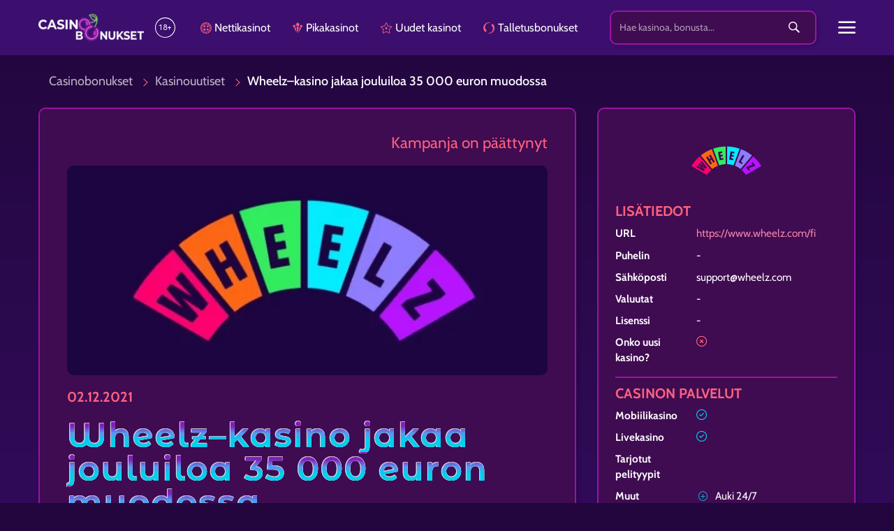

--- FILE ---
content_type: text/html; charset=utf-8
request_url: https://www.casinobonukset.com/kasinouutiset/wheelz-wheelz-kasinolta-jouluiloa-35-000-euron-kampanjalla
body_size: 28852
content:
<!DOCTYPE html><html lang="fi-FI"><head><link rel="preconnect" href="https://fonts.googleapis.com"/><link rel="preconnect" href="https://fonts.gstatic.com" crossorigin="true"/><link href="https://fonts.googleapis.com/css2?family=Cabin:wght@400;500;700&amp;display=swap" rel="stylesheet"/><link href="https://fonts.googleapis.com/css2?family=Montserrat+Alternates:wght@600&amp;display=swap" rel="stylesheet"/><link href="https://fonts.googleapis.com/css2?family=Parisienne&amp;display=swap" rel="stylesheet"/><link rel="canonical" href="https://www.casinobonukset.com/kasinouutiset/wheelz-wheelz-kasinolta-jouluiloa-35-000-euron-kampanjalla"/><meta name="msapplication-TileImage" content="/static/favicon.ico"/><meta name="theme-color" content="#3c0f6e"/><script async="" src="https://securepubads.g.doubleclick.net/tag/js/gpt.js"></script><script type="text/javascript">
			 (function(w,d,s,l,i){w[l]=w[l]||[];w[l].push({'gtm.start':
			 new Date().getTime(),event:'gtm.js'});var f=d.getElementsByTagName(s)[0],
			 j=d.createElement(s),dl=l!='dataLayer'?'&l='+l:'';j.async=true;j.src=
			 'https://www.googletagmanager.com/gtm.js?id='+i+dl;f.parentNode.insertBefore(j,f);
			 })(window,document,'script','dataLayer','GTM-PLC7WMZ');
		 </script><meta name="viewport" content="width=device-width"/><meta charSet="utf-8"/><title>Wheelz–kasino jakaa jouluiloa 35 000 euron muodossa</title><meta name="description" content="Lähde mukaan nauttimaan huikeista kolikkopeleistä ja nappaa itsellesi osuus 35 000 euron rahapotista Wheelz-kasinolla!"/><meta property="og:title" content="Wheelz–kasino jakaa jouluiloa 35 000 euron muodossa"/><meta property="og:locale" content="fi_FI"/><meta property="og:url" content="https://www.casinobonukset.com/kasinouutiset/wheelz-wheelz-kasinolta-jouluiloa-35-000-euron-kampanjalla"/><meta property="og:type" content="article"/><meta property="og:description" content="Lähde mukaan nauttimaan huikeista kolikkopeleistä ja nappaa itsellesi osuus 35 000 euron rahapotista Wheelz-kasinolla!"/><meta property="og:site_name" content="Casinobonukset"/><meta name="twitter:card" content="summary"/><meta name="twitter:description" content="Lähde mukaan nauttimaan huikeista kolikkopeleistä ja nappaa itsellesi osuus 35 000 euron rahapotista Wheelz-kasinolla!"/><meta name="twitter:title" content="Wheelz–kasino jakaa jouluiloa 35 000 euron muodossa"/><meta name="google-site-verification" content="SAORSGmdnIvSF5TY14NQSsCxhNJDZAsBE95_WelYIRc"/><link rel="preload" href="/_next/static/css/styles.26fef5ad.chunk.css" as="style"/><link rel="stylesheet" href="/_next/static/css/styles.26fef5ad.chunk.css" data-n-g=""/><noscript data-n-css="true"></noscript><link rel="preload" href="/_next/static/chunks/commons.1f05f270e53fe76760c6.js" as="script"/><link rel="preload" href="/_next/static/chunks/58.1ccd7c5b1ab335cf8048.js" as="script"/><link rel="preload" href="/_next/static/chunks/60.642d4fc1c6f1a7df0bb1.js" as="script"/><link rel="preload" href="/_next/static/chunks/main-7a103696a21d508a40a9.js" as="script"/><link rel="preload" href="/_next/static/chunks/webpack-6ca7f1135152d78538f9.js" as="script"/><link rel="preload" href="/_next/static/chunks/framework.d919b7c430bdf40d1605.js" as="script"/><link rel="preload" href="/_next/static/chunks/commons.1f05f270e53fe76760c6.js" as="script"/><link rel="preload" href="/_next/static/chunks/32cd5e51fbee1d4a0e05afc39225cbaa4f319b9c.16505c5b3d4d463db9b2.js" as="script"/><link rel="preload" href="/_next/static/chunks/styles.ede2a6293b7ee994fda6.js" as="script"/><link rel="preload" href="/_next/static/chunks/pages/_app-f2a01ea63ac613eeee78.js" as="script"/><link rel="preload" href="/_next/static/chunks/1ef95941cd88dc2052ca66986304671d84a3308e.c3348c6003772ba700ba.js" as="script"/><link rel="preload" href="/_next/static/chunks/b5ef9116b2a79e042d338d6ce6990826659ef593.4cd60bea291a917453cd.js" as="script"/><link rel="preload" href="/_next/static/chunks/1d3aebf5f5bb68f92e5085532f9fec3128c68f62.db04a17ae04239e5a71c.js" as="script"/><link rel="preload" href="/_next/static/chunks/e87e1895704637b9d6f4a7c613b6de2cc84eb0e6.14daa09d6090bf3f4e1b.js" as="script"/><link rel="preload" href="/_next/static/chunks/696659e1e722b690aabbc5f6325b9d75a4c497b8.2c6c195a6c22ed9f4273.js" as="script"/><link rel="preload" href="/_next/static/chunks/pages/template-post-d1e59dee345580a0a128.js" as="script"/><style data-styled="" data-styled-version="5.3.5">.jyyqih{border:2px solid #9a14a6;border-radius:10px;background-color:#3f0b51;box-shadow:3px 3px 6px 0 rgba(0,0,0,0.16);margin-bottom:1rem;padding:1.5rem;}/*!sc*/
data-styled.g1[id="styled__StReviewSidebarWrapper-sc-1ril97h-0"]{content:"jyyqih,"}/*!sc*/
.hnyfAb{border-bottom:2px solid #9a14a6;}/*!sc*/
data-styled.g2[id="styled__StSidebarArea-sc-1ril97h-1"]{content:"hnyfAb,"}/*!sc*/
.iUuKOH{min-width:18rem;height:3.8rem;border-bottom:1px solid #9a14a6;padding:0 0 0 2.6rem;display:-webkit-box;display:-webkit-flex;display:-ms-flexbox;display:flex;-webkit-align-items:stretch;-webkit-box-align:stretch;-ms-flex-align:stretch;align-items:stretch;overflow:hidden;-webkit-transition:all 0.3s ease-in-out;transition:all 0.3s ease-in-out;}/*!sc*/
.byDaCL{min-width:18rem;height:0;border-bottom:0;padding:0 0 0 4.6rem;display:-webkit-box;display:-webkit-flex;display:-ms-flexbox;display:flex;-webkit-align-items:stretch;-webkit-box-align:stretch;-ms-flex-align:stretch;align-items:stretch;overflow:hidden;-webkit-transition:all 0.3s ease-in-out;transition:all 0.3s ease-in-out;}/*!sc*/
data-styled.g3[id="styled__StListItem-sc-1irjei0-0"]{content:"iUuKOH,byDaCL,"}/*!sc*/
.chQgSJ{color:#fefeff;width:100%;height:100%;display:-webkit-box;display:-webkit-flex;display:-ms-flexbox;display:flex;-webkit-align-items:center;-webkit-box-align:center;-ms-flex-align:center;align-items:center;}/*!sc*/
data-styled.g4[id="styled__StMenuLink-sc-1irjei0-1"]{content:"chQgSJ,"}/*!sc*/
.lfPWfb{border:none;padding:0 1.5rem;display:-webkit-box;display:-webkit-flex;display:-ms-flexbox;display:flex;-webkit-align-items:center;-webkit-box-align:center;-ms-flex-align:center;align-items:center;background-color:transparent;color:inherit;}/*!sc*/
.lfPWfb:focus{outline:none;}/*!sc*/
data-styled.g5[id="styled__StExpandBtn-sc-1irjei0-2"]{content:"lfPWfb,"}/*!sc*/
.jJpSCw{-webkit-transform:rotate(90deg);-ms-transform:rotate(90deg);transform:rotate(90deg);-webkit-transform:rotate(90deg);-ms-transform:rotate(90deg);transform:rotate(90deg);-webkit-transition:all 0.3s ease-in-out;transition:all 0.3s ease-in-out;}/*!sc*/
.jJpSCw:hover,.jJpSCw:focus{color:#ff617e;font-weight:bold;font-size:150%;-webkit-transition:all 0.3s ease-in-out;transition:all 0.3s ease-in-out;}/*!sc*/
data-styled.g6[id="styled__StExpandIcon-sc-1irjei0-3"]{content:"jJpSCw,"}/*!sc*/
.bxDCoZ{display:block;height:24px;width:24px;margin-right:0.5rem;background-image:url();background-position:center;background-repeat:no-repeat;background-size:contain;}/*!sc*/
data-styled.g7[id="styled__StMenuItemIcon-sc-1irjei0-4"]{content:"bxDCoZ,"}/*!sc*/
.jYEDTB{color:#ffffff;overflow-x:hidden;}/*!sc*/
data-styled.g8[id="styled__StContainer-sc-17ro9b5-0"]{content:"jYEDTB,"}/*!sc*/
.ejBtmn{list-style:none;padding:0;margin:0;}/*!sc*/
data-styled.g9[id="styled__StSideMenuList-sc-17ro9b5-1"]{content:"ejBtmn,"}/*!sc*/
.fMbvni{display:-webkit-box;display:-webkit-flex;display:-ms-flexbox;display:flex;-webkit-align-items:baseline;-webkit-box-align:baseline;-ms-flex-align:baseline;align-items:baseline;-webkit-box-pack:justify;-webkit-justify-content:space-between;-ms-flex-pack:justify;justify-content:space-between;padding:1.5em;border-bottom:1px solid #9a14a6;}/*!sc*/
data-styled.g10[id="styled__StListLogoItem-sc-17ro9b5-2"]{content:"fMbvni,"}/*!sc*/
.hbtNLF{color:#fefeff;-webkit-align-self:center;-ms-flex-item-align:center;align-self:center;font-weight:bold;cursor:pointer;-webkit-transition:all 0.3s ease-in-out;transition:all 0.3s ease-in-out;}/*!sc*/
.hbtNLF:hover,.hbtNLF:focus{color:#ff617e;font-size:130%;-webkit-transform:rotate(-90deg);-ms-transform:rotate(-90deg);transform:rotate(-90deg);-webkit-transition:all 0.3s ease-in-out;transition:all 0.3s ease-in-out;}/*!sc*/
data-styled.g11[id="styled__StCloseIcon-sc-17ro9b5-3"]{content:"hbtNLF,"}/*!sc*/
.eoBvkA{border:2px solid #9a14a6;border-radius:10px;background-color:#3f0b51;box-shadow:3px 3px 6px 0 rgba(0,0,0,0.16);position:relative;min-width:100%;padding-right:3rem;}/*!sc*/
data-styled.g12[id="styled__StWrapper-sc-15n4q8r-0"]{content:"eoBvkA,"}/*!sc*/
.ecNSGx{display:block;width:100%;padding:0.75rem;border:none;border-radius:inherit;background-color:inherit;font-size:0.875rem;line-height:1.5;color:#fefeff;outline:none;}/*!sc*/
.ecNSGx::-webkit-input-placeholder{color:inherit;opacity:0.6;}/*!sc*/
.ecNSGx::-moz-placeholder{color:inherit;opacity:0.6;}/*!sc*/
.ecNSGx:-ms-input-placeholder{color:inherit;opacity:0.6;}/*!sc*/
.ecNSGx::placeholder{color:inherit;opacity:0.6;}/*!sc*/
data-styled.g13[id="styled__StSearch-sc-15n4q8r-1"]{content:"ecNSGx,"}/*!sc*/
.dbJMUp{position:absolute;top:50%;right:1rem;-webkit-transform:translateY(-50%);-ms-transform:translateY(-50%);transform:translateY(-50%);border:none;background-color:transparent;color:inherit;line-height:1;cursor:pointer;}/*!sc*/
.dbJMUp:focus{outline:none;}/*!sc*/
data-styled.g14[id="styled__StIconWrapper-sc-15n4q8r-2"]{content:"dbJMUp,"}/*!sc*/
.eAWKeB{-webkit-transition:all 0.3s ease-in-out;transition:all 0.3s ease-in-out;}/*!sc*/
.eAWKeB:hover,.eAWKeB:focus{color:#ff617e;font-size:130%;}/*!sc*/
data-styled.g15[id="styled__StSearchIcon-sc-15n4q8r-3"]{content:"eAWKeB,"}/*!sc*/
.fDujCg{display:-webkit-box;display:-webkit-flex;display:-ms-flexbox;display:flex;-webkit-align-items:stretch;-webkit-box-align:stretch;-ms-flex-align:stretch;align-items:stretch;-webkit-flex-direction:column;-ms-flex-direction:column;flex-direction:column;background-color:#3c0f6e;position:-webkit-sticky;position:sticky;top:0;z-index:100;padding:0.15em 0;}/*!sc*/
data-styled.g16[id="styled__StContainer-sc-6h5wsf-0"]{content:"fDujCg,"}/*!sc*/
@media only screen and (max-width:666px){.dGrwih{font-size:3vw;}}/*!sc*/
@media only screen and (min-width:667px) and (max-width:767px){.dGrwih{font-size:2.3vw;}}/*!sc*/
@media only screen and (min-width:768px) and (max-width:1023px ){.dGrwih{font-size:14px;}}/*!sc*/
data-styled.g17[id="styled__StHeaderWrapper-sc-6h5wsf-1"]{content:"dGrwih,"}/*!sc*/
.fFuAAT{display:-webkit-box;display:-webkit-flex;display:-ms-flexbox;display:flex;-webkit-align-items:center;-webkit-box-align:center;-ms-flex-align:center;align-items:center;}/*!sc*/
data-styled.g18[id="styled__StDisplayCenter-sc-6h5wsf-2"]{content:"fFuAAT,"}/*!sc*/
.iYeSFq{position:static;}/*!sc*/
.iYeSFq::after{content:'new';display:none;text-transform:uppercase;background-color:#fcca03;position:absolute;right:0;bottom:90%;font-size:0.5em;padding:0 0.5em;color:#00002a;}/*!sc*/
data-styled.g19[id="styled__StNewLink-sc-6h5wsf-3"]{content:"iYeSFq,"}/*!sc*/
.PNKsN{font-size:1em;color:#ffffff;-webkit-box-pack:justify;-webkit-justify-content:space-between;-ms-flex-pack:justify;justify-content:space-between;margin:0;padding:0.8em 0 0.8em;}/*!sc*/
data-styled.g20[id="styled__StHeader-sc-6h5wsf-4"]{content:"PNKsN,"}/*!sc*/
.dFNTNL{-webkit-box-flex:1;-webkit-flex-grow:1;-ms-flex-positive:1;flex-grow:1;width:180px;color:inherit;}/*!sc*/
.dFNTNL img{height:auto;}/*!sc*/
data-styled.g21[id="styled__StLogoWrapper-sc-6h5wsf-5"]{content:"dFNTNL,"}/*!sc*/
.cpmDmp{margin-left:1rem;font-size:1.8em;}/*!sc*/
data-styled.g22[id="styled__St18PlusIcon-sc-6h5wsf-6"]{content:"cpmDmp,"}/*!sc*/
.jyDsbb{width:100%;-webkit-flex-wrap:wrap;-ms-flex-wrap:wrap;flex-wrap:wrap;-webkit-box-pack:end;-webkit-justify-content:flex-end;-ms-flex-pack:end;justify-content:flex-end;-webkit-align-items:center;-webkit-box-align:center;-ms-flex-align:center;align-items:center;}/*!sc*/
data-styled.g23[id="styled__StMenuSearchWrapper-sc-6h5wsf-7"]{content:"jyDsbb,"}/*!sc*/
.cCUIPi{-webkit-box-pack:end;-webkit-justify-content:flex-end;-ms-flex-pack:end;justify-content:flex-end;-webkit-align-items:center;-webkit-box-align:center;-ms-flex-align:center;align-items:center;}/*!sc*/
@media screen and (min-width:768px) and (max-width:991px){.cCUIPi{margin-bottom:1rem;}}/*!sc*/
data-styled.g24[id="styled__StDesktopMenuWrapper-sc-6h5wsf-8"]{content:"cCUIPi,"}/*!sc*/
.bSLlUQ{display:block;margin:0 1em;color:inherit;}/*!sc*/
data-styled.g25[id="styled__StLink-sc-6h5wsf-9"]{content:"bSLlUQ,"}/*!sc*/
.gzFWmE{display:-webkit-box;display:-webkit-flex;display:-ms-flexbox;display:flex;-webkit-align-items:center;-webkit-box-align:center;-ms-flex-align:center;align-items:center;}/*!sc*/
data-styled.g26[id="styled__StAnchor-sc-6h5wsf-10"]{content:"gzFWmE,"}/*!sc*/
.bnUNBd{margin-right:0.3em;color:#ff617e;}/*!sc*/
@media only screen and (max-width:767px){.bnUNBd{font-size:1.2em;margin-right:0;}}/*!sc*/
data-styled.g27[id="styled__StItemIcon-sc-6h5wsf-11"]{content:"bnUNBd,"}/*!sc*/
.dzySQz{margin-right:1rem;color:#ffffff;-webkit-align-self:center;-ms-flex-item-align:center;align-self:center;font-size:1rem;cursor:pointer;-webkit-transition:all 0.3s ease-in-out;transition:all 0.3s ease-in-out;}/*!sc*/
.dzySQz:hover,.dzySQz:focus{color:#ff617e;-webkit-transform:360deg;-ms-transform:360deg;transform:360deg;}/*!sc*/
data-styled.g28[id="styled__StSearchIcon-sc-6h5wsf-12"]{content:"dzySQz,"}/*!sc*/
.hSBvfW{margin-left:1rem;font-size:1.1em;cursor:pointer;}/*!sc*/
data-styled.g29[id="styled__StBurgerIcon-sc-6h5wsf-13"]{content:"hSBvfW,"}/*!sc*/
.kJMVSI{padding:0.8em 0 0.8em;height:75px;position:fixed;right:0;bottom:0;left:0;font-size:0.85em;color:#ff617e;background-color:#3c0f6e;box-shadow:-3px 0 6px 0 rgba(0,0,0,0.15);}/*!sc*/
data-styled.g30[id="styled__StMobileLinks-sc-6h5wsf-14"]{content:"kJMVSI,"}/*!sc*/
.EbmiW{padding:0 0.5em;height:100%;max-width:20%;-webkit-flex:1 1 20%;-ms-flex:1 1 20%;flex:1 1 20%;display:-webkit-box;display:-webkit-flex;display:-ms-flexbox;display:flex;-webkit-flex-direction:column;-ms-flex-direction:column;flex-direction:column;-webkit-box-pack:space-evenly;-webkit-justify-content:space-evenly;-ms-flex-pack:space-evenly;justify-content:space-evenly;-webkit-align-items:center;-webkit-box-align:center;-ms-flex-align:center;align-items:center;text-align:center;}/*!sc*/
data-styled.g31[id="styled__StMobileMenuLink-sc-6h5wsf-15"]{content:"EbmiW,"}/*!sc*/
.kCYoXQ{font-size:0.75rem;color:#fefeff;}/*!sc*/
data-styled.g32[id="styled__StMobileLinkText-sc-6h5wsf-16"]{content:"kCYoXQ,"}/*!sc*/
.jhyne{-webkit-flex:1 1 20%;-ms-flex:1 1 20%;flex:1 1 20%;text-align:center;}/*!sc*/
data-styled.g33[id="styled__StMobileBurgerIcon-sc-6h5wsf-17"]{content:"jhyne,"}/*!sc*/
.gknVKP{font-size:1.125rem;margin:1.5rem 0;color:#fefeff;}/*!sc*/
.gknVKP a{color:#fefeff;opacity:0.7;}/*!sc*/
data-styled.g34[id="styled__StBreadcrumbs-sc-czi8mi-0"]{content:"gknVKP,"}/*!sc*/
.elpTqY{font-weight:500;}/*!sc*/
data-styled.g35[id="styled__StLast-sc-czi8mi-1"]{content:"elpTqY,"}/*!sc*/
.hDFFWY{display:inline-block;height:0.5rem;width:0.5rem;border-top:1px solid #ff617e;border-right:1px solid #ff617e;margin:0 0.75rem;-webkit-transform:rotate(45deg);-ms-transform:rotate(45deg);transform:rotate(45deg);}/*!sc*/
data-styled.g36[id="styled__StDivider-sc-czi8mi-2"]{content:"hDFFWY,"}/*!sc*/
.kSqKJq{margin-bottom:1rem;font-size:1.4rem;text-align:right;}/*!sc*/
data-styled.g37[id="styled__StCampaignDateWrapper-sc-9flbbq-0"]{content:"kSqKJq,"}/*!sc*/
.fBryHT{color:#ff617e;}/*!sc*/
data-styled.g39[id="styled__StCampaignExpired-sc-9flbbq-2"]{content:"fBryHT,"}/*!sc*/
.ftTTAU{display:-webkit-box;display:-webkit-flex;display:-ms-flexbox;display:flex;-webkit-flex-direction:column;-ms-flex-direction:column;flex-direction:column;text-align:left;font-size:2rem;background-size:auto 2rem;}/*!sc*/
@media screen and (min-width:768px){.ftTTAU{font-size:3rem;background-size:auto 3rem;}}/*!sc*/
data-styled.g40[id="styled__StH1-sc-udj8so-0"]{content:"ftTTAU,"}/*!sc*/
.didKQi{font-family:'Montserrat Alternates',sans-serif;font-weight:600;-webkit-letter-spacing:2px;-moz-letter-spacing:2px;-ms-letter-spacing:2px;letter-spacing:2px;line-height:1;background:linear-gradient( 180deg,#831ebd 0% 23%,#4f9df1 44% 49%,#00cfed 62% 100% ) repeat;background-size:inherit;text-shadow:0 0 2px rgba(255,255,255,0);-webkit-background-clip:text;-webkit-text-fill-color:transparent;color:#00cfed;position:relative;-webkit-filter:drop-shadow(0.8px 0 0 rgba(254,254,255,0.5)) drop-shadow(-0.8px 0 0 rgba(254,254,255,0.5)) drop-shadow(0 0.8px 0 rgba(254,254,255,0.7)) drop-shadow(0 -0.8px 0 rgba(254,254,255,0.7));filter:drop-shadow(0.8px 0 0 rgba(254,254,255,0.5)) drop-shadow(-0.8px 0 0 rgba(254,254,255,0.5)) drop-shadow(0 0.8px 0 rgba(254,254,255,0.7)) drop-shadow(0 -0.8px 0 rgba(254,254,255,0.7));}/*!sc*/
data-styled.g44[id="styled__StBoldPart-sc-udj8so-4"]{content:"didKQi,"}/*!sc*/
.gHIgCP{border:2px solid #9a14a6;border-radius:10px;background-color:#3f0b51;box-shadow:3px 3px 6px 0 rgba(0,0,0,0.16);padding:1rem;margin-bottom:1rem;position:-webkit-sticky;position:sticky;top:84px;left:0;right:4px;z-index:10;width:auto !important;}/*!sc*/
@media screen and (min-width:768px){.gHIgCP{top:120px;}}/*!sc*/
@media screen and (min-width:992px){.gHIgCP{display:none;}}/*!sc*/
data-styled.g46[id="styled__StStickyMobileWrapper-sc-1u1o08f-0"]{content:"gHIgCP,"}/*!sc*/
.dCQwEK{font-size:1.2rem;}/*!sc*/
data-styled.g47[id="styled__StCtaText-sc-1u1o08f-1"]{content:"dCQwEK,"}/*!sc*/
.hHtEZJ{border:2px solid #9a14a6;border-radius:10px;background-color:#3f0b51;box-shadow:3px 3px 6px 0 rgba(0,0,0,0.16);padding:2rem 1.5rem;}/*!sc*/
data-styled.g48[id="styled__StPostWrapper-sc-1u1o08f-2"]{content:"hHtEZJ,"}/*!sc*/
.uAKPE{width:100%;height:300px;border-radius:10px;margin-bottom:1rem;object-fit:cover;object-position:center;}/*!sc*/
data-styled.g49[id="styled__StPostImage-sc-1u1o08f-3"]{content:"uAKPE,"}/*!sc*/
.gBTVwm{font-size:1.25rem;font-weight:700;color:#ff617e;}/*!sc*/
data-styled.g50[id="styled__StDatePublished-sc-1u1o08f-4"]{content:"gBTVwm,"}/*!sc*/
.ljabUx{min-height:calc(180px + 2rem);display:-webkit-box;display:-webkit-flex;display:-ms-flexbox;display:flex;-webkit-flex-direction:column;-ms-flex-direction:column;flex-direction:column;-webkit-box-pack:center;-webkit-justify-content:center;-ms-flex-pack:center;justify-content:center;}/*!sc*/
data-styled.g51[id="styled__StWrapper-sc-1dm6t3i-0"]{content:"ljabUx,"}/*!sc*/
.gvnrID{margin:calc(90px + 1rem) 0 1rem !important;padding:90px 1rem 2rem 1rem;border-radius:15px;border:2px solid #f120d6;border-radius:20px;background-color:#3f0b51;-webkit-align-items:center;-webkit-box-align:center;-ms-flex-align:center;align-items:center;position:relative;box-shadow:0px 0px 14px rgba(241,32,214,0.4);}/*!sc*/
@media screen and (min-width:992px){.gvnrID{margin:1rem 0 1rem 90px !important;padding:1.5rem;}}/*!sc*/
data-styled.g52[id="styled__StAuthorContainer-sc-1dm6t3i-1"]{content:"gvnrID,"}/*!sc*/
.iYvvLM{position:absolute;top:0;left:50%;z-index:10;width:180px;height:180px;border-radius:50%;-webkit-transform:translate(-50%,-50%);-ms-transform:translate(-50%,-50%);transform:translate(-50%,-50%);box-shadow:0px 0px 14px rgba(241,32,214,0.2);}/*!sc*/
@media screen and (min-width:992px){.iYvvLM{top:50%;left:0;}}/*!sc*/
data-styled.g53[id="styled__StAvatarCover-sc-1dm6t3i-2"]{content:"iYvvLM,"}/*!sc*/
.cvxgcI{display:block;width:180px;height:180px;border-radius:50%;object-fit:cover;object-position:center;}/*!sc*/
data-styled.g54[id="styled__StAvatar-sc-1dm6t3i-3"]{content:"cvxgcI,"}/*!sc*/
.bUcTea{text-align:center;text-shadow:0 0 2px rgba(0,0,0,0.8);}/*!sc*/
@media screen and (min-width:992px){.bUcTea{padding-left:calc(120px - 1.5rem) !important;text-align:left;}}/*!sc*/
data-styled.g55[id="styled__StTitle-sc-1dm6t3i-4"]{content:"bUcTea,"}/*!sc*/
.byojZe{display:block;word-wrap:break-word;font-size:1.5rem;font-weight:700;color:#fefeff;}/*!sc*/
data-styled.g56[id="styled__StNickname-sc-1dm6t3i-5"]{content:"byojZe,"}/*!sc*/
.hyVQCk{font-size:1.3rem;color:#ff617e;}/*!sc*/
data-styled.g57[id="styled__StRole-sc-1dm6t3i-6"]{content:"hyVQCk,"}/*!sc*/
.bmbkqa{display:block;margin-bottom:1rem;}/*!sc*/
data-styled.g58[id="styled__StEmailLink-sc-1dm6t3i-7"]{content:"bmbkqa,"}/*!sc*/
.hWbLCn{margin-bottom:0;margin-top:1rem;text-align:left;font-style:italic;}/*!sc*/
@media screen and (min-width:992px){.hWbLCn{margin-top:0;padding-left:calc(120px - 1.5rem) !important;}}/*!sc*/
data-styled.g61[id="styled__StAboutAuthor-sc-1dm6t3i-10"]{content:"hWbLCn,"}/*!sc*/
.gaIPzl{display:block;margin:0 0 0.75em;padding-right:4rem;padding-bottom:0.5em;text-align:left;font-size:1.2em;font-weight:700;color:#ff617e !important;}/*!sc*/
@media screen and (max-width:767px){.gaIPzl{padding-top:1rem;}}/*!sc*/
data-styled.g62[id="styled__StTitle-sc-1wpfru0-0"]{content:"gaIPzl,"}/*!sc*/
.hMtuvN{display:block;}/*!sc*/
.hMtuvN:not(:last-child){margin-bottom:1rem;}/*!sc*/
@media screen and (max-width:767px){.hMtuvN:last-child{padding-bottom:1rem;border-bottom:1px solid #ff617e;}}/*!sc*/
data-styled.g63[id="styled__StFooterLink-sc-1wpfru0-1"]{content:"hMtuvN,"}/*!sc*/
.eAA-DCP{background-color:#3c0f6e;color:#fefeff;padding-top:2rem;font-weight:300;margin-top:auto;}/*!sc*/
.eAA-DCP *{color:#fefeff;}/*!sc*/
data-styled.g64[id="styled__StFooterWrapper-sc-7p68jr-0"]{content:"eAA-DCP,"}/*!sc*/
.cQKSJU{font-size:0.875rem;margin-top:-0.2rem;}/*!sc*/
@media only screen and (max-width:768px){.cQKSJU{margin-top:1.5rem;}}/*!sc*/
data-styled.g65[id="styled__StImprint-sc-7p68jr-1"]{content:"cQKSJU,"}/*!sc*/
.jFSeNh{display:block;margin-bottom:1rem;}/*!sc*/
data-styled.g66[id="styled__StLogo-sc-7p68jr-2"]{content:"jFSeNh,"}/*!sc*/
.jejBfC{padding:2rem 0;margin-top:1.5rem;border-top:1px solid #ff617e;display:-webkit-box;display:-webkit-flex;display:-ms-flexbox;display:flex;-webkit-box-pack:center;-webkit-justify-content:center;-ms-flex-pack:center;justify-content:center;-webkit-align-items:center;-webkit-box-align:center;-ms-flex-align:center;align-items:center;font-size:0.875rem;}/*!sc*/
data-styled.g67[id="styled__StFooterBottom-sc-7p68jr-3"]{content:"jejBfC,"}/*!sc*/
.iuwst{margin-bottom:1em;}/*!sc*/
data-styled.g80[id="styled__StSidebarCard-sc-14prm3w-0"]{content:"iuwst,"}/*!sc*/
.fkDFfB{text-transform:uppercase;color:#ff617e;}/*!sc*/
data-styled.g81[id="styled__StHeading-sc-14prm3w-1"]{content:"fkDFfB,"}/*!sc*/
.fVkxGx{margin-top:0.6em;font-size:0.95em;word-break:keep-all;text-align:left;-webkit-align-items:flex-start;-webkit-box-align:flex-start;-ms-flex-align:flex-start;align-items:flex-start;}/*!sc*/
@media (min-width:768px) and (max-width:991px){.fVkxGx{font-size:0.9em;}}/*!sc*/
data-styled.g82[id="styled__StInfoRow-sc-14prm3w-2"]{content:"fVkxGx,"}/*!sc*/
.lovrNe{font-weight:bold;display:-webkit-box;display:-webkit-flex;display:-ms-flexbox;display:flex;-webkit-align-items:center;-webkit-box-align:center;-ms-flex-align:center;align-items:center;}/*!sc*/
data-styled.g83[id="styled__StAbotTitle-sc-14prm3w-3"]{content:"lovrNe,"}/*!sc*/
@media (min-width:768px) and (max-width:991px){.iaoIVm{text-align:center;}}/*!sc*/
data-styled.g84[id="styled__StAboutData-sc-14prm3w-4"]{content:"iaoIVm,"}/*!sc*/
.jqyTdb{display:inline-block;font-size:0.9rem;position:relative;line-height:1.5;}/*!sc*/
.jqyTdb:not(:last-child){padding-right:1rem;}/*!sc*/
.jqyTdb:not(:last-child)::after{content:'';position:absolute;height:100%;border-right:1px solid #00cfed;right:0.5rem;bottom:0;-webkit-filter:drop-shadow(0 0 5px #00cfed);filter:drop-shadow(0 0 5px #00cfed);}/*!sc*/
data-styled.g85[id="styled__StPermalink-sc-14prm3w-5"]{content:"jqyTdb,"}/*!sc*/
.jYZwip{display:block;margin:0 auto;object-fit:contain;object-position:center;}/*!sc*/
data-styled.g88[id="styled__StCasinoLogo-sc-pohbhd-0"]{content:"jYZwip,"}/*!sc*/
.cfXDlX{color:#ff617e;}/*!sc*/
.efZjFW{color:#00cfed;}/*!sc*/
data-styled.g89[id="styled__StCheckIcon-sc-pohbhd-1"]{content:"cfXDlX,efZjFW,"}/*!sc*/
.fpvAUV{list-style:none;margin:0;padding:0;}/*!sc*/
data-styled.g90[id="styled__StAboutList-sc-pohbhd-2"]{content:"fpvAUV,"}/*!sc*/
.eTKAgq{text-align:left;display:-webkit-box;display:-webkit-flex;display:-ms-flexbox;display:flex;-webkit-align-items:center;-webkit-box-align:center;-ms-flex-align:center;align-items:center;}/*!sc*/
data-styled.g91[id="styled__StAboutListItem-sc-pohbhd-3"]{content:"eTKAgq,"}/*!sc*/
.ebIXZH{margin-right:0.5em;font-size:1.2em;color:#00cfed;}/*!sc*/
data-styled.g92[id="styled__StListIcon-sc-pohbhd-4"]{content:"ebIXZH,"}/*!sc*/
.iqSEdy{padding:0;margin:0;margin-block:5px 20px;margin-right:0;margin-left:20px;float:right;text-align:right;}/*!sc*/
data-styled.g111[id="styled__StFigure-sc-3f12yj-0"]{content:"iqSEdy,"}/*!sc*/
.cUnYMS{height:auto;object-fit:contain;object-position:center;}/*!sc*/
data-styled.g112[id="styled__StImage-sc-3f12yj-1"]{content:"cUnYMS,"}/*!sc*/
</style></head><body><div id="__next"><div><div class="bm-overlay" style="position:fixed;z-index:1000;width:100%;height:100%;background:rgba(0, 0, 0, 0.3);opacity:0;-moz-transform:translate3d(100%, 0, 0);-ms-transform:translate3d(100%, 0, 0);-o-transform:translate3d(100%, 0, 0);-webkit-transform:translate3d(100%, 0, 0);transform:translate3d(100%, 0, 0);transition:opacity 0.3s, transform 0s 0.3s"></div><div id="" class="bm-menu-wrap container__29nEu" style="position:fixed;right:0;z-index:1100;width:300px;height:100%;-moz-transform:translate3d(100%, 0, 0);-ms-transform:translate3d(100%, 0, 0);-o-transform:translate3d(100%, 0, 0);-webkit-transform:translate3d(100%, 0, 0);transform:translate3d(100%, 0, 0);transition:all 0.5s"><div class="bm-menu" style="height:100%;box-sizing:border-box;overflow:auto"><nav class="bm-item-list" style="height:100%"><div class="styled__StContainer-sc-17ro9b5-0 jYEDTB"><ul class="styled__StSideMenuList-sc-17ro9b5-1 ejBtmn"><li class="styled__StListLogoItem-sc-17ro9b5-2 fMbvni"><a href="/" title="Casinobonukset home"><span class="" style="display:inline-block;width:180;height:49"></span></a><i class="icon-close styled__StCloseIcon-sc-17ro9b5-3 hbtNLF"></i></li><li class="styled__StListItem-sc-1irjei0-0 iUuKOH"><a href="/kasinoarvostelut" class="styled__StMenuLink-sc-1irjei0-1 chQgSJ"><span class="styled__StMenuItemIcon-sc-1irjei0-4 bxDCoZ"></span><span>Kasinoarvostelut</span></a></li><li class="styled__StListItem-sc-1irjei0-0 iUuKOH"><a href="/netticasinot" class="styled__StMenuLink-sc-1irjei0-1 chQgSJ"><span class="styled__StMenuItemIcon-sc-1irjei0-4 bxDCoZ"></span><span>Netticasinot</span></a></li><li class="styled__StListItem-sc-1irjei0-0 iUuKOH"><a href="/mobiilikasinot" class="styled__StMenuLink-sc-1irjei0-1 chQgSJ"><span class="styled__StMenuItemIcon-sc-1irjei0-4 bxDCoZ"></span><span>Mobiilikasinot</span></a></li><li class="styled__StListItem-sc-1irjei0-0 iUuKOH"><a href="/verovapaat-nettikasinot" class="styled__StMenuLink-sc-1irjei0-1 chQgSJ"><span class="styled__StMenuItemIcon-sc-1irjei0-4 bxDCoZ"></span><span>Verovapaat nettikasinot</span></a></li><li class="styled__StListItem-sc-1irjei0-0 iUuKOH"><a href="/pay-n-play" class="styled__StMenuLink-sc-1irjei0-1 chQgSJ"><span class="styled__StMenuItemIcon-sc-1irjei0-4 bxDCoZ"></span><span>Pay n Play kasinot</span></a></li><li class="styled__StListItem-sc-1irjei0-0 iUuKOH"><a href="/parhaat-nettikasinot" class="styled__StMenuLink-sc-1irjei0-1 chQgSJ"><span class="styled__StMenuItemIcon-sc-1irjei0-4 bxDCoZ"></span><span>Parhaat nettikasinot</span></a></li><li class="styled__StListItem-sc-1irjei0-0 iUuKOH"><a href="/suomalaiset-nettikasinot" class="styled__StMenuLink-sc-1irjei0-1 chQgSJ"><span class="styled__StMenuItemIcon-sc-1irjei0-4 bxDCoZ"></span><span>Suomalaiset nettikasinot</span></a></li><li class="styled__StListItem-sc-1irjei0-0 iUuKOH"><a href="/kasinouutiset" class="styled__StMenuLink-sc-1irjei0-1 chQgSJ"><span class="styled__StMenuItemIcon-sc-1irjei0-4 bxDCoZ"></span><span>Kasinouutiset</span></a></li><li class="styled__StListItem-sc-1irjei0-0 iUuKOH"><a href="#" class="styled__StMenuLink-sc-1irjei0-1 chQgSJ">Kasinobonukset</a><button type="button" aria-label="Laajentaa" class="styled__StExpandBtn-sc-1irjei0-2 lfPWfb"><i class="icon-chevron styled__StExpandIcon-sc-1irjei0-3 jJpSCw"></i></button></li><li class="styled__StListItem-sc-1irjei0-0 byDaCL"><a href="/kasinobonukset" class="styled__StMenuLink-sc-1irjei0-1 chQgSJ"><span class="styled__StMenuItemIcon-sc-1irjei0-4 bxDCoZ"></span><span>Kasinobonukset 2024</span></a></li><li class="styled__StListItem-sc-1irjei0-0 byDaCL"><a href="/" class="styled__StMenuLink-sc-1irjei0-1 chQgSJ"><span class="styled__StMenuItemIcon-sc-1irjei0-4 bxDCoZ"></span><span>Parhaat casinobonukset</span></a></li><li class="styled__StListItem-sc-1irjei0-0 byDaCL"><a href="/bonus-ilman-kierratysta" class="styled__StMenuLink-sc-1irjei0-1 chQgSJ"><span class="styled__StMenuItemIcon-sc-1irjei0-4 bxDCoZ"></span><span>Kierrätysvapaat bonukset</span></a></li><li class="styled__StListItem-sc-1irjei0-0 byDaCL"><a href="/ilmaiskierroksia-ilman-talletusta" class="styled__StMenuLink-sc-1irjei0-1 chQgSJ"><span class="styled__StMenuItemIcon-sc-1irjei0-4 bxDCoZ"></span><span>Ilmaiskierroksia ilman talletusta</span></a></li><li class="styled__StListItem-sc-1irjei0-0 byDaCL"><a href="/ilmaista-pelirahaa" class="styled__StMenuLink-sc-1irjei0-1 chQgSJ"><span class="styled__StMenuItemIcon-sc-1irjei0-4 bxDCoZ"></span><span>Ilmaista pelirahaa</span></a></li><li class="styled__StListItem-sc-1irjei0-0 byDaCL"><a href="/kateispalautus-eli-cashback" class="styled__StMenuLink-sc-1irjei0-1 chQgSJ"><span class="styled__StMenuItemIcon-sc-1irjei0-4 bxDCoZ"></span><span>Käteispalautus eli cashback</span></a></li><li class="styled__StListItem-sc-1irjei0-0 byDaCL"><a href="/live-kasinobonukset" class="styled__StMenuLink-sc-1irjei0-1 chQgSJ"><span class="styled__StMenuItemIcon-sc-1irjei0-4 bxDCoZ"></span><span>Live-kasinobonukset</span></a></li><li class="styled__StListItem-sc-1irjei0-0 byDaCL"><a href="/bonus-ilman-talletusta" class="styled__StMenuLink-sc-1irjei0-1 chQgSJ"><span class="styled__StMenuItemIcon-sc-1irjei0-4 bxDCoZ"></span><span>No-deposit bonukset</span></a></li><li class="styled__StListItem-sc-1irjei0-0 byDaCL"><a href="/non-sticky-bonus-mita-se-tarkoittaa" class="styled__StMenuLink-sc-1irjei0-1 chQgSJ"><span class="styled__StMenuItemIcon-sc-1irjei0-4 bxDCoZ"></span><span>Non-sticky bonukset</span></a></li><li class="styled__StListItem-sc-1irjei0-0 byDaCL"><a href="https://www.casinobonukset.com/sticky-bonukset-loyda-parhaat-bonukset" class="styled__StMenuLink-sc-1irjei0-1 chQgSJ"><span class="styled__StMenuItemIcon-sc-1irjei0-4 bxDCoZ"></span><span>Sticky bonukset</span></a></li><li class="styled__StListItem-sc-1irjei0-0 byDaCL"><a href="/talletusbonukset" class="styled__StMenuLink-sc-1irjei0-1 chQgSJ"><span class="styled__StMenuItemIcon-sc-1irjei0-4 bxDCoZ"></span><span>Talletusbonukset</span></a></li><li class="styled__StListItem-sc-1irjei0-0 byDaCL"><a href="/tervetuliaisbonukset" class="styled__StMenuLink-sc-1irjei0-1 chQgSJ"><span class="styled__StMenuItemIcon-sc-1irjei0-4 bxDCoZ"></span><span>Tervetuliaisbonukset</span></a></li><li class="styled__StListItem-sc-1irjei0-0 byDaCL"><a href="/vedonlyontibonus" class="styled__StMenuLink-sc-1irjei0-1 chQgSJ"><span class="styled__StMenuItemIcon-sc-1irjei0-4 bxDCoZ"></span><span>Paras vedonlyöntibonus 2023</span></a></li><li class="styled__StListItem-sc-1irjei0-0 byDaCL"><a href="/vedonlyontibonukset" class="styled__StMenuLink-sc-1irjei0-1 chQgSJ"><span class="styled__StMenuItemIcon-sc-1irjei0-4 bxDCoZ"></span><span>Vedonlyöntibonukset</span></a></li><li class="styled__StListItem-sc-1irjei0-0 byDaCL"><a href="/vip-bonukset" class="styled__StMenuLink-sc-1irjei0-1 chQgSJ"><span class="styled__StMenuItemIcon-sc-1irjei0-4 bxDCoZ"></span><span>VIP-bonukset</span></a></li><li class="styled__StListItem-sc-1irjei0-0 iUuKOH"><a href="https://www.casinobonukset.com/kasinopelit" class="styled__StMenuLink-sc-1irjei0-1 chQgSJ">Kasinopelit</a><button type="button" aria-label="Laajentaa" class="styled__StExpandBtn-sc-1irjei0-2 lfPWfb"><i class="icon-chevron styled__StExpandIcon-sc-1irjei0-3 jJpSCw"></i></button></li><li class="styled__StListItem-sc-1irjei0-0 byDaCL"><a href="https://www.casinobonukset.com/kasinopelit/baccarat" class="styled__StMenuLink-sc-1irjei0-1 chQgSJ"><span class="styled__StMenuItemIcon-sc-1irjei0-4 bxDCoZ"></span><span>Baccarat</span></a></li><li class="styled__StListItem-sc-1irjei0-0 byDaCL"><a href="https://www.casinobonukset.com/kasinopelit/bingo" class="styled__StMenuLink-sc-1irjei0-1 chQgSJ"><span class="styled__StMenuItemIcon-sc-1irjei0-4 bxDCoZ"></span><span>Bingo</span></a></li><li class="styled__StListItem-sc-1irjei0-0 byDaCL"><a href="https://www.casinobonukset.com/kasinopelit/blackjack" class="styled__StMenuLink-sc-1irjei0-1 chQgSJ"><span class="styled__StMenuItemIcon-sc-1irjei0-4 bxDCoZ"></span><span>Blackjack</span></a></li><li class="styled__StListItem-sc-1irjei0-0 byDaCL"><a href="https://www.casinobonukset.com/kasinopelit/craps" class="styled__StMenuLink-sc-1irjei0-1 chQgSJ"><span class="styled__StMenuItemIcon-sc-1irjei0-4 bxDCoZ"></span><span>Craps</span></a></li><li class="styled__StListItem-sc-1irjei0-0 byDaCL"><a href="https://www.casinobonukset.com/kasinopelit/keno" class="styled__StMenuLink-sc-1irjei0-1 chQgSJ"><span class="styled__StMenuItemIcon-sc-1irjei0-4 bxDCoZ"></span><span>Keno</span></a></li><li class="styled__StListItem-sc-1irjei0-0 byDaCL"><a href="https://www.casinobonukset.com/kasinopelit/lotto" class="styled__StMenuLink-sc-1irjei0-1 chQgSJ"><span class="styled__StMenuItemIcon-sc-1irjei0-4 bxDCoZ"></span><span>Lotto</span></a></li><li class="styled__StListItem-sc-1irjei0-0 byDaCL"><a href="https://www.casinobonukset.com/kasinopelit/nettiarvat" class="styled__StMenuLink-sc-1irjei0-1 chQgSJ"><span class="styled__StMenuItemIcon-sc-1irjei0-4 bxDCoZ"></span><span>Nettiarvat</span></a></li><li class="styled__StListItem-sc-1irjei0-0 byDaCL"><a href="https://www.casinobonukset.com/kasinopelit/nettipokeri" class="styled__StMenuLink-sc-1irjei0-1 chQgSJ"><span class="styled__StMenuItemIcon-sc-1irjei0-4 bxDCoZ"></span><span>Nettipokeri</span></a></li><li class="styled__StListItem-sc-1irjei0-0 byDaCL"><a href="https://www.casinobonukset.com/kasinopelit/peliautomaatit" class="styled__StMenuLink-sc-1irjei0-1 chQgSJ"><span class="styled__StMenuItemIcon-sc-1irjei0-4 bxDCoZ"></span><span>Peliautomaatit</span></a></li><li class="styled__StListItem-sc-1irjei0-0 byDaCL"><a href="https://www.casinobonukset.com/kasinopelit/rahapelit" class="styled__StMenuLink-sc-1irjei0-1 chQgSJ"><span class="styled__StMenuItemIcon-sc-1irjei0-4 bxDCoZ"></span><span>Rahapelit</span></a></li><li class="styled__StListItem-sc-1irjei0-0 byDaCL"><a href="https://www.casinobonukset.com/kasinopelit/online-ruletti" class="styled__StMenuLink-sc-1irjei0-1 chQgSJ"><span class="styled__StMenuItemIcon-sc-1irjei0-4 bxDCoZ"></span><span>Ruletti</span></a></li><li class="styled__StListItem-sc-1irjei0-0 iUuKOH"><a href="/live-casinot" class="styled__StMenuLink-sc-1irjei0-1 chQgSJ">Live-kasinot</a><button type="button" aria-label="Laajentaa" class="styled__StExpandBtn-sc-1irjei0-2 lfPWfb"><i class="icon-chevron styled__StExpandIcon-sc-1irjei0-3 jJpSCw"></i></button></li><li class="styled__StListItem-sc-1irjei0-0 byDaCL"><a href="https://www.casinobonukset.com/live-casino/live-baccarat" class="styled__StMenuLink-sc-1irjei0-1 chQgSJ"><span class="styled__StMenuItemIcon-sc-1irjei0-4 bxDCoZ"></span><span>Live-baccarat</span></a></li><li class="styled__StListItem-sc-1irjei0-0 byDaCL"><a href="https://www.casinobonukset.com/live-casinot/live-blackjack" class="styled__StMenuLink-sc-1irjei0-1 chQgSJ"><span class="styled__StMenuItemIcon-sc-1irjei0-4 bxDCoZ"></span><span>Live-blackjack</span></a></li><li class="styled__StListItem-sc-1irjei0-0 byDaCL"><a href="https://www.casinobonukset.com/live-casino/live-pokeri" class="styled__StMenuLink-sc-1irjei0-1 chQgSJ"><span class="styled__StMenuItemIcon-sc-1irjei0-4 bxDCoZ"></span><span>Live-pokeri</span></a></li><li class="styled__StListItem-sc-1irjei0-0 byDaCL"><a href="https://www.casinobonukset.com/live-casino/live-ruletti" class="styled__StMenuLink-sc-1irjei0-1 chQgSJ"><span class="styled__StMenuItemIcon-sc-1irjei0-4 bxDCoZ"></span><span>Live-ruletti</span></a></li><li class="styled__StListItem-sc-1irjei0-0 iUuKOH"><a href="#" class="styled__StMenuLink-sc-1irjei0-1 chQgSJ">Bonukset kasinopeleihin</a><button type="button" aria-label="Laajentaa" class="styled__StExpandBtn-sc-1irjei0-2 lfPWfb"><i class="icon-chevron styled__StExpandIcon-sc-1irjei0-3 jJpSCw"></i></button></li><li class="styled__StListItem-sc-1irjei0-0 byDaCL"><a href="https://www.casinobonukset.com/casino-bonus/blackjack-bonus" class="styled__StMenuLink-sc-1irjei0-1 chQgSJ"><span class="styled__StMenuItemIcon-sc-1irjei0-4 bxDCoZ"></span><span>Blackjack-bonus</span></a></li><li class="styled__StListItem-sc-1irjei0-0 byDaCL"><a href="https://www.casinobonukset.com/casino-bonus/pokeribonukset" class="styled__StMenuLink-sc-1irjei0-1 chQgSJ"><span class="styled__StMenuItemIcon-sc-1irjei0-4 bxDCoZ"></span><span>Pokeribonukset</span></a></li><li class="styled__StListItem-sc-1irjei0-0 byDaCL"><a href="https://www.casinobonukset.com/casino-bonus/ruletti-bonus" class="styled__StMenuLink-sc-1irjei0-1 chQgSJ"><span class="styled__StMenuItemIcon-sc-1irjei0-4 bxDCoZ"></span><span>Rulettibonus</span></a></li><li class="styled__StListItem-sc-1irjei0-0 iUuKOH"><a href="/maksutavat" class="styled__StMenuLink-sc-1irjei0-1 chQgSJ">Maksutavat nettikasinoille</a><button type="button" aria-label="Laajentaa" class="styled__StExpandBtn-sc-1irjei0-2 lfPWfb"><i class="icon-chevron styled__StExpandIcon-sc-1irjei0-3 jJpSCw"></i></button></li><li class="styled__StListItem-sc-1irjei0-0 byDaCL"><a href="/maksutavat/aktia-kasinot" class="styled__StMenuLink-sc-1irjei0-1 chQgSJ"><span class="styled__StMenuItemIcon-sc-1irjei0-4 bxDCoZ"></span><span>Aktia</span></a></li><li class="styled__StListItem-sc-1irjei0-0 byDaCL"><a href="/maksutavat/alandsbanken-kasinot" class="styled__StMenuLink-sc-1irjei0-1 chQgSJ"><span class="styled__StMenuItemIcon-sc-1irjei0-4 bxDCoZ"></span><span>Ålandsbanken</span></a></li><li class="styled__StListItem-sc-1irjei0-0 byDaCL"><a href="/maksutavat/apple-pay-kasinot" class="styled__StMenuLink-sc-1irjei0-1 chQgSJ"><span class="styled__StMenuItemIcon-sc-1irjei0-4 bxDCoZ"></span><span>Apple Pay</span></a></li><li class="styled__StListItem-sc-1irjei0-0 byDaCL"><a href="/maksutavat/astropay-kasinot" class="styled__StMenuLink-sc-1irjei0-1 chQgSJ"><span class="styled__StMenuItemIcon-sc-1irjei0-4 bxDCoZ"></span><span>AstroPay</span></a></li><li class="styled__StListItem-sc-1irjei0-0 byDaCL"><a href="https://www.casinobonukset.com/maksutavat/bitcoin-kasinot" class="styled__StMenuLink-sc-1irjei0-1 chQgSJ"><span class="styled__StMenuItemIcon-sc-1irjei0-4 bxDCoZ"></span><span>Bitcoin</span></a></li><li class="styled__StListItem-sc-1irjei0-0 byDaCL"><a href="/maksutavat/brite-kasinot" class="styled__StMenuLink-sc-1irjei0-1 chQgSJ"><span class="styled__StMenuItemIcon-sc-1irjei0-4 bxDCoZ"></span><span>Brite</span></a></li><li class="styled__StListItem-sc-1irjei0-0 byDaCL"><a href="/maksutavat/danske-bank-kasinot" class="styled__StMenuLink-sc-1irjei0-1 chQgSJ"><span class="styled__StMenuItemIcon-sc-1irjei0-4 bxDCoZ"></span><span>Danske Bank</span></a></li><li class="styled__StListItem-sc-1irjei0-0 byDaCL"><a href="/maksutavat/ecopayz-kasinot" class="styled__StMenuLink-sc-1irjei0-1 chQgSJ"><span class="styled__StMenuItemIcon-sc-1irjei0-4 bxDCoZ"></span><span>ecoPayz</span></a></li><li class="styled__StListItem-sc-1irjei0-0 byDaCL"><a href="https://www.casinobonukset.com/maksutavat/euteller-kasinot" class="styled__StMenuLink-sc-1irjei0-1 chQgSJ"><span class="styled__StMenuItemIcon-sc-1irjei0-4 bxDCoZ"></span><span>Euteller</span></a></li><li class="styled__StListItem-sc-1irjei0-0 byDaCL"><a href="/maksutavat/klarna-kasinot" class="styled__StMenuLink-sc-1irjei0-1 chQgSJ"><span class="styled__StMenuItemIcon-sc-1irjei0-4 bxDCoZ"></span><span>Klarna</span></a></li><li class="styled__StListItem-sc-1irjei0-0 byDaCL"><a href="/maksutavat/litecoin-kasinot" class="styled__StMenuLink-sc-1irjei0-1 chQgSJ"><span class="styled__StMenuItemIcon-sc-1irjei0-4 bxDCoZ"></span><span>Litecoin</span></a></li><li class="styled__StListItem-sc-1irjei0-0 byDaCL"><a href="/maksutavat/luottokortti-kasinot" class="styled__StMenuLink-sc-1irjei0-1 chQgSJ"><span class="styled__StMenuItemIcon-sc-1irjei0-4 bxDCoZ"></span><span>Luottokortti</span></a></li><li class="styled__StListItem-sc-1irjei0-0 byDaCL"><a href="/maksutavat/maestro-kasinot" class="styled__StMenuLink-sc-1irjei0-1 chQgSJ"><span class="styled__StMenuItemIcon-sc-1irjei0-4 bxDCoZ"></span><span>Maestro</span></a></li><li class="styled__StListItem-sc-1irjei0-0 byDaCL"><a href="https://www.casinobonukset.com/maksutavat/mastercard-kasinot" class="styled__StMenuLink-sc-1irjei0-1 chQgSJ"><span class="styled__StMenuItemIcon-sc-1irjei0-4 bxDCoZ"></span><span>Mastercard</span></a></li><li class="styled__StListItem-sc-1irjei0-0 byDaCL"><a href="/maksutavat/mifinity-kasinot" class="styled__StMenuLink-sc-1irjei0-1 chQgSJ"><span class="styled__StMenuItemIcon-sc-1irjei0-4 bxDCoZ"></span><span>MiFinity</span></a></li><li class="styled__StListItem-sc-1irjei0-0 byDaCL"><a href="/maksutavat/muchbetter-kasinot" class="styled__StMenuLink-sc-1irjei0-1 chQgSJ"><span class="styled__StMenuItemIcon-sc-1irjei0-4 bxDCoZ"></span><span>MuchBetter</span></a></li><li class="styled__StListItem-sc-1irjei0-0 byDaCL"><a href="/maksutavat/neosurf-kasinot" class="styled__StMenuLink-sc-1irjei0-1 chQgSJ"><span class="styled__StMenuItemIcon-sc-1irjei0-4 bxDCoZ"></span><span>Neosurf</span></a></li><li class="styled__StListItem-sc-1irjei0-0 byDaCL"><a href="/maksutavat/neteller-kasinot" class="styled__StMenuLink-sc-1irjei0-1 chQgSJ"><span class="styled__StMenuItemIcon-sc-1irjei0-4 bxDCoZ"></span><span>Neteller</span></a></li><li class="styled__StListItem-sc-1irjei0-0 byDaCL"><a href="/maksutavat/nordea-kasinot" class="styled__StMenuLink-sc-1irjei0-1 chQgSJ"><span class="styled__StMenuItemIcon-sc-1irjei0-4 bxDCoZ"></span><span>Nordea</span></a></li><li class="styled__StListItem-sc-1irjei0-0 byDaCL"><a href="/?post_type=payment_methods&amp;p=91149" class="styled__StMenuLink-sc-1irjei0-1 chQgSJ"><span class="styled__StMenuItemIcon-sc-1irjei0-4 bxDCoZ"></span><span>OP Pohjola</span></a></li><li class="styled__StListItem-sc-1irjei0-0 byDaCL"><a href="https://www.casinobonukset.com/maksutavat/paypal-kasinot" class="styled__StMenuLink-sc-1irjei0-1 chQgSJ"><span class="styled__StMenuItemIcon-sc-1irjei0-4 bxDCoZ"></span><span>Paypal</span></a></li><li class="styled__StListItem-sc-1irjei0-0 byDaCL"><a href="/maksutavat/paysafecard-kasinot" class="styled__StMenuLink-sc-1irjei0-1 chQgSJ"><span class="styled__StMenuItemIcon-sc-1irjei0-4 bxDCoZ"></span><span>Paysafecard</span></a></li><li class="styled__StListItem-sc-1irjei0-0 byDaCL"><a href="/maksutavat/pop-pankki-kasinot" class="styled__StMenuLink-sc-1irjei0-1 chQgSJ"><span class="styled__StMenuItemIcon-sc-1irjei0-4 bxDCoZ"></span><span>POP Pankki</span></a></li><li class="styled__StListItem-sc-1irjei0-0 byDaCL"><a href="/maksutavat/pugglepay" class="styled__StMenuLink-sc-1irjei0-1 chQgSJ"><span class="styled__StMenuItemIcon-sc-1irjei0-4 bxDCoZ"></span><span>PugglePay</span></a></li><li class="styled__StListItem-sc-1irjei0-0 byDaCL"><a href="/maksutavat/s-pankki-kasinot" class="styled__StMenuLink-sc-1irjei0-1 chQgSJ"><span class="styled__StMenuItemIcon-sc-1irjei0-4 bxDCoZ"></span><span>S-pankki</span></a></li><li class="styled__StListItem-sc-1irjei0-0 byDaCL"><a href="/?post_type=payment_methods&amp;p=90763" class="styled__StMenuLink-sc-1irjei0-1 chQgSJ"><span class="styled__StMenuItemIcon-sc-1irjei0-4 bxDCoZ"></span><span>Säästöpankki</span></a></li><li class="styled__StListItem-sc-1irjei0-0 byDaCL"><a href="/maksutavat/siirto-kasinot" class="styled__StMenuLink-sc-1irjei0-1 chQgSJ"><span class="styled__StMenuItemIcon-sc-1irjei0-4 bxDCoZ"></span><span>Siirto</span></a></li><li class="styled__StListItem-sc-1irjei0-0 byDaCL"><a href="https://www.casinobonukset.com/maksutavat/siru-mobile-kasinot" class="styled__StMenuLink-sc-1irjei0-1 chQgSJ"><span class="styled__StMenuItemIcon-sc-1irjei0-4 bxDCoZ"></span><span>Siru Mobile</span></a></li><li class="styled__StListItem-sc-1irjei0-0 byDaCL"><a href="/maksutavat/skrill-kasinot" class="styled__StMenuLink-sc-1irjei0-1 chQgSJ"><span class="styled__StMenuItemIcon-sc-1irjei0-4 bxDCoZ"></span><span>Skrill</span></a></li><li class="styled__StListItem-sc-1irjei0-0 byDaCL"><a href="/maksutavat/trustly-kasinot" class="styled__StMenuLink-sc-1irjei0-1 chQgSJ"><span class="styled__StMenuItemIcon-sc-1irjei0-4 bxDCoZ"></span><span>Trustly kasinot</span></a></li><li class="styled__StListItem-sc-1irjei0-0 byDaCL"><a href="/maksutavat/verkkopankkitalletus" class="styled__StMenuLink-sc-1irjei0-1 chQgSJ"><span class="styled__StMenuItemIcon-sc-1irjei0-4 bxDCoZ"></span><span>Verkkopankkitalletus</span></a></li><li class="styled__StListItem-sc-1irjei0-0 byDaCL"><a href="/maksutavat/visa-kasinot" class="styled__StMenuLink-sc-1irjei0-1 chQgSJ"><span class="styled__StMenuItemIcon-sc-1irjei0-4 bxDCoZ"></span><span>Visa</span></a></li><li class="styled__StListItem-sc-1irjei0-0 byDaCL"><a href="/maksutavat/zimpler-kasinot" class="styled__StMenuLink-sc-1irjei0-1 chQgSJ"><span class="styled__StMenuItemIcon-sc-1irjei0-4 bxDCoZ"></span><span>Zimpler</span></a></li><li class="styled__StListItem-sc-1irjei0-0 byDaCL"><a href="/minimitalletus-5e" class="styled__StMenuLink-sc-1irjei0-1 chQgSJ"><span class="styled__StMenuItemIcon-sc-1irjei0-4 bxDCoZ"></span><span>Minimitalletus 5e</span></a></li><li class="styled__StListItem-sc-1irjei0-0 iUuKOH"><a href="#" class="styled__StMenuLink-sc-1irjei0-1 chQgSJ">Pelivalmistajat</a><button type="button" aria-label="Laajentaa" class="styled__StExpandBtn-sc-1irjei0-2 lfPWfb"><i class="icon-chevron styled__StExpandIcon-sc-1irjei0-3 jJpSCw"></i></button></li><li class="styled__StListItem-sc-1irjei0-0 byDaCL"><a href="/betsoft" class="styled__StMenuLink-sc-1irjei0-1 chQgSJ"><span class="styled__StMenuItemIcon-sc-1irjei0-4 bxDCoZ"></span><span>Betsoft</span></a></li><li class="styled__StListItem-sc-1irjei0-0 byDaCL"><a href="/big-time-gaming" class="styled__StMenuLink-sc-1irjei0-1 chQgSJ"><span class="styled__StMenuItemIcon-sc-1irjei0-4 bxDCoZ"></span><span>Big Time Gaming</span></a></li><li class="styled__StListItem-sc-1irjei0-0 byDaCL"><a href="/elk-studios" class="styled__StMenuLink-sc-1irjei0-1 chQgSJ"><span class="styled__StMenuItemIcon-sc-1irjei0-4 bxDCoZ"></span><span>ELK Studios</span></a></li><li class="styled__StListItem-sc-1irjei0-0 byDaCL"><a href="/evolution-gaming" class="styled__StMenuLink-sc-1irjei0-1 chQgSJ"><span class="styled__StMenuItemIcon-sc-1irjei0-4 bxDCoZ"></span><span>Evolution Gaming</span></a></li><li class="styled__StListItem-sc-1irjei0-0 byDaCL"><a href="/microgaming" class="styled__StMenuLink-sc-1irjei0-1 chQgSJ"><span class="styled__StMenuItemIcon-sc-1irjei0-4 bxDCoZ"></span><span>Microgaming</span></a></li><li class="styled__StListItem-sc-1irjei0-0 byDaCL"><a href="/netent" class="styled__StMenuLink-sc-1irjei0-1 chQgSJ"><span class="styled__StMenuItemIcon-sc-1irjei0-4 bxDCoZ"></span><span>NetEnt</span></a></li><li class="styled__StListItem-sc-1irjei0-0 byDaCL"><a href="/play-n-go" class="styled__StMenuLink-sc-1irjei0-1 chQgSJ"><span class="styled__StMenuItemIcon-sc-1irjei0-4 bxDCoZ"></span><span>Play&#x27;n GO</span></a></li><li class="styled__StListItem-sc-1irjei0-0 byDaCL"><a href="/playtech" class="styled__StMenuLink-sc-1irjei0-1 chQgSJ"><span class="styled__StMenuItemIcon-sc-1irjei0-4 bxDCoZ"></span><span>Playtech</span></a></li><li class="styled__StListItem-sc-1irjei0-0 byDaCL"><a href="/pragmatic-play" class="styled__StMenuLink-sc-1irjei0-1 chQgSJ"><span class="styled__StMenuItemIcon-sc-1irjei0-4 bxDCoZ"></span><span>Pragmatic Play</span></a></li><li class="styled__StListItem-sc-1irjei0-0 byDaCL"><a href="/push-gaming" class="styled__StMenuLink-sc-1irjei0-1 chQgSJ"><span class="styled__StMenuItemIcon-sc-1irjei0-4 bxDCoZ"></span><span>Push Gaming</span></a></li><li class="styled__StListItem-sc-1irjei0-0 byDaCL"><a href="/quickspin" class="styled__StMenuLink-sc-1irjei0-1 chQgSJ"><span class="styled__StMenuItemIcon-sc-1irjei0-4 bxDCoZ"></span><span>Quickspin</span></a></li><li class="styled__StListItem-sc-1irjei0-0 byDaCL"><a href="/red-tiger-gaming" class="styled__StMenuLink-sc-1irjei0-1 chQgSJ"><span class="styled__StMenuItemIcon-sc-1irjei0-4 bxDCoZ"></span><span>Red Tiger Gaming</span></a></li><li class="styled__StListItem-sc-1irjei0-0 byDaCL"><a href="/relax-gaming" class="styled__StMenuLink-sc-1irjei0-1 chQgSJ"><span class="styled__StMenuItemIcon-sc-1irjei0-4 bxDCoZ"></span><span>Relax Gaming</span></a></li><li class="styled__StListItem-sc-1irjei0-0 byDaCL"><a href="/yggdrasil" class="styled__StMenuLink-sc-1irjei0-1 chQgSJ"><span class="styled__StMenuItemIcon-sc-1irjei0-4 bxDCoZ"></span><span>Yggdrasil</span></a></li></ul></div></nav></div></div></div><div id="page-wrap"><div id="page-container"><div id="header-container" class="styled__StContainer-sc-6h5wsf-0 fDujCg"><div class="container"><div class="row"><div class="styled__StHeaderWrapper-sc-6h5wsf-1 dGrwih col"><div class="styled__StDisplayCenter-sc-6h5wsf-2 styled__StHeader-sc-6h5wsf-4 fFuAAT PNKsN"><a href="/" title="Casinobonukset" class="styled__StDisplayCenter-sc-6h5wsf-2 styled__StLogoWrapper-sc-6h5wsf-5 fFuAAT dFNTNL"><img src="[data-uri]" alt="Casinobonukset logo" width="180" height="49"/><i class="icon-over18-o styled__St18PlusIcon-sc-6h5wsf-6 cpmDmp"></i></a><div class="styled__StMenuSearchWrapper-sc-6h5wsf-7 jyDsbb d-none d-md-flex"><div class="styled__StDesktopMenuWrapper-sc-6h5wsf-8 cCUIPi d-md-flex col-lg-8 col-12"><a href="/nettikasinot" class="styled__StLink-sc-6h5wsf-9 bSLlUQ"><span class="styled__StNewLink-sc-6h5wsf-3 styled__StAnchor-sc-6h5wsf-10 iYeSFq gzFWmE"><i class="icon-chip styled__StItemIcon-sc-6h5wsf-11 bnUNBd"></i>Nettikasinot</span></a><a href="/pikakasinot" class="styled__StLink-sc-6h5wsf-9 bSLlUQ"><span class="styled__StNewLink-sc-6h5wsf-3 styled__StAnchor-sc-6h5wsf-10 iYeSFq gzFWmE"><i class="icon-shooting-star styled__StItemIcon-sc-6h5wsf-11 bnUNBd"></i>Pikakasinot</span></a><a href="/uudet-kasinot" class="styled__StLink-sc-6h5wsf-9 bSLlUQ"><span class="styled__StNewLink-sc-6h5wsf-3 styled__StAnchor-sc-6h5wsf-10 iYeSFq gzFWmE"><i class="icon-new-casinos styled__StItemIcon-sc-6h5wsf-11 bnUNBd"></i>Uudet kasinot</span></a><a href="/talletusbonukset" class="styled__StLink-sc-6h5wsf-9 bSLlUQ"><span class="styled__StNewLink-sc-6h5wsf-3 styled__StAnchor-sc-6h5wsf-10 iYeSFq gzFWmE"><i class="icon-swish styled__StItemIcon-sc-6h5wsf-11 bnUNBd"></i>Talletusbonukset</span></a></div><div class="col-lg-4 col-8"><div class="styled__StWrapper-sc-15n4q8r-0 eoBvkA"><input type="text" value="" id="searchInput" placeholder="Hae kasinoa, bonusta..." aria-label="Etsi" autoComplete="off" autofocus="" class="styled__StSearch-sc-15n4q8r-1 ecNSGx"/><button type="button" aria-label="Hae" class="styled__StIconWrapper-sc-15n4q8r-2 dbJMUp"><i class="icon-search styled__StSearchIcon-sc-15n4q8r-3 eAWKeB"></i></button></div></div></div><div style="text-align:right" class="d-md-none col"><i class="icon-search styled__StSearchIcon-sc-6h5wsf-12 dzySQz"></i></div><i class="icon-hamburger styled__StBurgerIcon-sc-6h5wsf-13 hSBvfW d-none d-md-block"></i></div></div></div></div><div class="styled__StDisplayCenter-sc-6h5wsf-2 styled__StMobileLinks-sc-6h5wsf-14 fFuAAT kJMVSI d-md-none"><a href="/nettikasinot" class="styled__StDisplayCenter-sc-6h5wsf-2 styled__StMobileMenuLink-sc-6h5wsf-15 fFuAAT EbmiW"><i class="icon-chip styled__StItemIcon-sc-6h5wsf-11 bnUNBd"></i><span class="styled__StNewLink-sc-6h5wsf-3 styled__StMobileLinkText-sc-6h5wsf-16 iYeSFq kCYoXQ">Nettikasinot</span></a><a href="/pikakasinot" class="styled__StDisplayCenter-sc-6h5wsf-2 styled__StMobileMenuLink-sc-6h5wsf-15 fFuAAT EbmiW"><i class="icon-shooting-star styled__StItemIcon-sc-6h5wsf-11 bnUNBd"></i><span class="styled__StNewLink-sc-6h5wsf-3 styled__StMobileLinkText-sc-6h5wsf-16 iYeSFq kCYoXQ">Pikakasinot</span></a><a href="/uudet-kasinot" class="styled__StDisplayCenter-sc-6h5wsf-2 styled__StMobileMenuLink-sc-6h5wsf-15 fFuAAT EbmiW"><i class="icon-new-casinos styled__StItemIcon-sc-6h5wsf-11 bnUNBd"></i><span class="styled__StNewLink-sc-6h5wsf-3 styled__StMobileLinkText-sc-6h5wsf-16 iYeSFq kCYoXQ">Uudet kasinot</span></a><a href="/talletusbonukset" class="styled__StDisplayCenter-sc-6h5wsf-2 styled__StMobileMenuLink-sc-6h5wsf-15 fFuAAT EbmiW"><i class="icon-swish styled__StItemIcon-sc-6h5wsf-11 bnUNBd"></i><span class="styled__StNewLink-sc-6h5wsf-3 styled__StMobileLinkText-sc-6h5wsf-16 iYeSFq kCYoXQ">Talletusbonukset</span></a><i class="icon-hamburger styled__StMobileBurgerIcon-sc-6h5wsf-17 jhyne"></i></div></div><div class="container"><div class="container"><div class="styled__StBreadcrumbs-sc-czi8mi-0 gknVKP"><a href="/">Casinobonukset</a><span class="styled__StDivider-sc-czi8mi-2 hDFFWY"></span><a href="/kasinouutiset">Kasinouutiset</a><span class="styled__StDivider-sc-czi8mi-2 hDFFWY"></span><span class="styled__StLast-sc-czi8mi-1 elpTqY">Wheelz–kasino jakaa jouluiloa 35 000 euron muodossa</span><script type="application/ld+json">{"@context":"https://schema.org/","@type":"BreadcrumbList","itemListElement":[{"@type":"ListItem","position":1,"item":{"@id":"/","name":"Casinobonukset"}},{"@type":"ListItem","position":2,"item":{"@id":"/kasinouutiset","name":"Kasinouutiset"}},{"@type":"ListItem","position":3,"item":{"@id":"/kasinouutiset/wheelz-wheelz-kasinolta-jouluiloa-35-000-euron-kampanjalla","name":"Wheelz–kasino jakaa jouluiloa 35 000 euron muodossa"}}]}</script></div></div><div class="row"><div class="col-lg-8 col-sm-12"><div class="styled__StStickyMobileWrapper-sc-1u1o08f-0 gHIgCP"><a href="/lle/wheelz" modifier="primary" target="_blank" class="cta__1bZgD primary__a4d3n"><span class="styled__StCtaText-sc-1u1o08f-1 dCQwEK">Siirry kasinolle!</span></a></div><div class="styled__StPostWrapper-sc-1u1o08f-2 hHtEZJ"><div class="styled__StCampaignDateWrapper-sc-9flbbq-0 kSqKJq col"><span class="styled__StCampaignExpired-sc-9flbbq-2 fBryHT">Kampanja on päättynyt</span></div><div class="col"><img src="/wp-content/uploads/2021/12/wheelz.png.webp" alt="Wheelz–kasino jakaa jouluiloa 35 000 euron muodossa" height="300" class="styled__StPostImage-sc-1u1o08f-3 uAKPE"/></div><div class="col"><span class="styled__StDatePublished-sc-1u1o08f-4 gBTVwm">02.12.2021</span></div><div class="container"><h1 class="styled__StH1-sc-udj8so-0 ftTTAU"><span class="styled__StBoldPart-sc-udj8so-4 didKQi">Wheelz–kasino jakaa jouluiloa 35 000 euron muodossa</span></h1></div><div class="container">
<p>Wheelz–kasinolla joulukuu aloitetaan nauttimalla kasinoalan parhaimpien tekijöiden seurasta. Lähde siis nauttimaan huikeista kolikkopeleistä ja nappaa itsellesi osuus 35 000 euron rahapotista. </p>

<p>Wheelz –kasinolla päästään tutustumaan uusiin kolikkopeleihin ja niiden valmistajiin näiden joulukuun aikaan. Jokaiselta pelaajalta löytyy takuulla omat suosikkinsa ja ne monesti löytyy saman pelintarjoajan valikoimasta. Joulumieltä tuo kuitenkin tänä vuonna monta eri pelintarjoajaa ja siksi pelaajat pääsevätkin osaksi 5 viikkoa kestävää kampanjaa, jossa joka viikko pelataan eri pelintarjoajan pelejä ja havitellaan huikean kokoisia rahapotteja. </p>

<p>Kampanjasta koostuu aikataulusta, jota tulee noudattaa ollakseen onnistuneesti mukana kampanjassa. Ensimmäisenä pelaillaan Skywind –pelintarjoajan pelejä ja havitellaan 5000 euron rahapottia aina 5.12.2021 asti. </p>

<p><strong>Näin pääset mukaan:</strong> </p>
</div><div class="container"><figure class="styled__StFigure-sc-3f12yj-0 iqSEdy"><span class="styled__StImage-sc-3f12yj-1 cUnYMS" style="display:inline-block;width:420px;height:225px"></span></figure></div><div class="container"><ul class="List__StList-sc-vz1ebq-0 ka-DNZu">
<li>Seuraa kampanjasivulla olevaa aikataulua </li>

<li>Pelaa kyseisen pelintarjoajan valikoituja pelejä ja tavoittele korkeinta voittokerrointa </li>

<li>Pelaajat, jotka onnistuivat saamaan korkeimmat voittokertoimet jakavat kyseisen viikon rahapotin </li>

<li>Viikolla 4 ja 5 palkintopotit ovat 10 000 euron arvoisia </li>

<li>Kampanja päättyy 2.1.2022 </li>
</ul></div><div class="container">
<p>Koska joulumieltä tässä halutaan myös samalla tuoda, niin onneksi valikoiduissa kolikkopeleissä on seassa myös jouluaiheisia pelejä, jota pitkin joulukuuta pelaillaan riippuen kenen pelintarjoajan viikko on kyseessä.  </p>

<p>Ei muuta kuin hyppäät mukaan tähän huikeaan seikkailuun ja metsästämään mitä huikeimpia rahapalkintoja viiden viikon ajan. Kahdella viimeisellä viikolla kisaillaan jopa 10 000 euron rahapoteista. Älä siis missaa mahdollisuutta! </p>

<p>Ihanaa joulukuuta ja joulun odotusta jokaiselle! </p>
</div></div><div class="styled__StWrapper-sc-1dm6t3i-0 ljabUx container"><div class="styled__StAuthorContainer-sc-1dm6t3i-1 gvnrID row"><a href="/author/iida-l" class="styled__StAvatarCover-sc-1dm6t3i-2 iYvvLM"><img src="/wp-content/uploads/2023/03/cropped-CB-Iida@2x.png.webp" alt="Iida L. avatar" width="180" height="180" class="styled__StAvatar-sc-1dm6t3i-3 cvxgcI"/></a><div class="styled__StTitle-sc-1dm6t3i-4 bUcTea col-lg-12 col-12"><a href="/author/iida-l" class="styled__StNickname-sc-1dm6t3i-5 byojZe">Iida L.</a><span class="styled__StRole-sc-1dm6t3i-6 hyVQCk">Author</span><a href="/cdn-cgi/l/email-protection#694900000d084705290a081a0007060b06071c021a0c1d470a0604" class="styled__StEmailLink-sc-1dm6t3i-7 bmbkqa">Lähetä sähköpostia</a></div><div style="padding:0" class="col-lg-12 col-12"><p class="styled__StAboutAuthor-sc-1dm6t3i-10 hWbLCn">Iida L. editoi ja luo uutta sisältöä Casinobonukset.comille. Hän on työskennellyt iGaming-alalla yli 10 vuotta ja erikoistunut vastuulliseen uhkapelaamiseen, joten hän ei ole vain tietopankki mitä tulee kaikkeen kasinoihin liittyvään, vaan myös vastuullisen pelaamisen puolestapuhuja. Jos mieleesi heräsi kysyttävää kasinoihin, bonuksiin tai peleihin liittyen, ei hätää: Iida on työskennellyt myös asiakaspalvelijana, joten apu on vain yhden sähköpostiviestin päässä!</p></div></div></div></div><div class="col-lg-4 col-sm-12"><div class="styled__StReviewSidebarWrapper-sc-1ril97h-0 jyyqih"><div class="styled__StSidebarArea-sc-1ril97h-1 hnyfAb"><div class="styled__StSidebarCard-sc-14prm3w-0 iuwst"><img src="/wp-content/uploads/2021/02/wheelz.png.webp" alt="Wheelz Casino logo" width="100" height="100" class="styled__StCasinoLogo-sc-pohbhd-0 jYZwip"/><h4 class="styled__StHeading-sc-14prm3w-1 fkDFfB">Lisätiedot</h4><div><div class="styled__StInfoRow-sc-14prm3w-2 fVkxGx row"><div class="styled__StAbotTitle-sc-14prm3w-3 lovrNe col-4">URL</div><div class="styled__StAboutData-sc-14prm3w-4 iaoIVm col-8"><a href="/lle/wheelz" target="_blank">https://www.wheelz.com/fi</a></div></div><div class="styled__StInfoRow-sc-14prm3w-2 fVkxGx row"><div class="styled__StAbotTitle-sc-14prm3w-3 lovrNe col-4">Puhelin</div><div class="styled__StAboutData-sc-14prm3w-4 iaoIVm col-8">-</div></div><div class="styled__StInfoRow-sc-14prm3w-2 fVkxGx row"><div class="styled__StAbotTitle-sc-14prm3w-3 lovrNe col-4">Sähköposti</div><div class="styled__StAboutData-sc-14prm3w-4 iaoIVm col-8"><span><a href="/cdn-cgi/l/email-protection" class="__cf_email__" data-cfemail="384b4d4848574a4c784f505d5d5442165b5755">[email&#160;protected]</a></span></div></div><div class="styled__StInfoRow-sc-14prm3w-2 fVkxGx row"><div class="styled__StAbotTitle-sc-14prm3w-3 lovrNe col-4">Valuutat</div><div class="styled__StAboutData-sc-14prm3w-4 iaoIVm col-8"><span>-</span></div></div><div class="styled__StInfoRow-sc-14prm3w-2 fVkxGx row"><div class="styled__StAbotTitle-sc-14prm3w-3 lovrNe col-4">Lisenssi</div><div class="styled__StAboutData-sc-14prm3w-4 iaoIVm col-8"><span>-</span></div></div><div class="styled__StInfoRow-sc-14prm3w-2 fVkxGx row"><div class="styled__StAbotTitle-sc-14prm3w-3 lovrNe col-4">Onko uusi kasino?</div><div class="styled__StAboutData-sc-14prm3w-4 iaoIVm col-8"><i class="icon-close-o styled__StCheckIcon-sc-pohbhd-1 cfXDlX"></i></div></div></div></div></div><div class="styled__StSidebarArea-sc-1ril97h-1 hnyfAb"><div class="styled__StSidebarCard-sc-14prm3w-0 iuwst"><h4 class="styled__StHeading-sc-14prm3w-1 fkDFfB">Casinon palvelut</h4><div class="styled__StInfoRow-sc-14prm3w-2 fVkxGx row"><div class="styled__StAbotTitle-sc-14prm3w-3 lovrNe col-4">Mobiilikasino</div><div class="styled__StAboutData-sc-14prm3w-4 iaoIVm col-8"><i class="icon-tick-o styled__StCheckIcon-sc-pohbhd-1 efZjFW"></i></div></div><div class="styled__StInfoRow-sc-14prm3w-2 fVkxGx row"><div class="styled__StAbotTitle-sc-14prm3w-3 lovrNe col-4">Livekasino</div><div class="styled__StAboutData-sc-14prm3w-4 iaoIVm col-8"><i class="icon-tick-o styled__StCheckIcon-sc-pohbhd-1 efZjFW"></i></div></div><div class="styled__StInfoRow-sc-14prm3w-2 fVkxGx row"><div class="styled__StAbotTitle-sc-14prm3w-3 lovrNe col-4">Tarjotut pelityypit</div><div class="styled__StAboutData-sc-14prm3w-4 iaoIVm col-8"></div></div><div class="styled__StInfoRow-sc-14prm3w-2 fVkxGx row"><div class="styled__StAbotTitle-sc-14prm3w-3 lovrNe col-4">Muut palvelut</div><div class="styled__StAboutData-sc-14prm3w-4 iaoIVm col-8"><ul class="styled__StAboutList-sc-pohbhd-2 fpvAUV"><li class="styled__StAboutListItem-sc-pohbhd-3 eTKAgq"><i class="icon-plus-o styled__StListIcon-sc-pohbhd-4 ebIXZH"></i>Auki 24/7</li><li class="styled__StAboutListItem-sc-pohbhd-3 eTKAgq"><i class="icon-plus-o styled__StListIcon-sc-pohbhd-4 ebIXZH"></i>Suomenkielinen asiakaspalvelu</li><li class="styled__StAboutListItem-sc-pohbhd-3 eTKAgq"><i class="icon-plus-o styled__StListIcon-sc-pohbhd-4 ebIXZH"></i>Live-chat</li></ul></div></div></div></div><div class="styled__StSidebarArea-sc-1ril97h-1 hnyfAb"><div class="styled__StSidebarCard-sc-14prm3w-0 iuwst"><h4 class="styled__StHeading-sc-14prm3w-1 fkDFfB">Maksuvaihtoehdot</h4><a href="/maksutavat/visa-kasinot" class="styled__StPermalink-sc-14prm3w-5 jqyTdb">Visa</a><a href="/maksutavat/euteller-kasinot" class="styled__StPermalink-sc-14prm3w-5 jqyTdb">Euteller kasinot</a><a href="/maksutavat/mastercard-kasinot" class="styled__StPermalink-sc-14prm3w-5 jqyTdb">Mastercard</a><a href="/maksutavat/siirto-kasinot" class="styled__StPermalink-sc-14prm3w-5 jqyTdb">Siirto</a><a href="/maksutavat/trustly-kasinot" class="styled__StPermalink-sc-14prm3w-5 jqyTdb">Trustly kasinot</a><a href="/maksutavat/skrill-kasinot" class="styled__StPermalink-sc-14prm3w-5 jqyTdb">Skrill</a><a href="/maksutavat/neteller-kasinot" class="styled__StPermalink-sc-14prm3w-5 jqyTdb">Neteller</a><a href="/maksutavat/muchbetter-kasinot" class="styled__StPermalink-sc-14prm3w-5 jqyTdb">MuchBetter</a><a href="/maksutavat/ecopayz-kasinot" class="styled__StPermalink-sc-14prm3w-5 jqyTdb">ecoPayz</a></div></div><div class="styled__StSidebarArea-sc-1ril97h-1 hnyfAb"><div class="styled__StSidebarCard-sc-14prm3w-0 iuwst"><h4 class="styled__StHeading-sc-14prm3w-1 fkDFfB">Pelintuottajat</h4><a href="/big-time-gaming" class="styled__StPermalink-sc-14prm3w-5 jqyTdb">Big Time Gaming</a><a href="/betsoft" class="styled__StPermalink-sc-14prm3w-5 jqyTdb">Betsoft</a><a href="/elk-studios" class="styled__StPermalink-sc-14prm3w-5 jqyTdb">ELK Studios</a><a href="/evolution-gaming" class="styled__StPermalink-sc-14prm3w-5 jqyTdb">Evolution Gaming</a><a href="/microgaming" class="styled__StPermalink-sc-14prm3w-5 jqyTdb">Microgaming</a><a href="/netent" class="styled__StPermalink-sc-14prm3w-5 jqyTdb">NetEnt</a><a href="/play-n-go" class="styled__StPermalink-sc-14prm3w-5 jqyTdb">Play’n GO</a></div></div><div class="styled__StSidebarArea-sc-1ril97h-1"><a modifier="primary" target="_blank" class="d-inline-block w-100 mt-3 cta__1bZgD primary__a4d3n" href="/lle/wheelz"><span class="fontSize12">Siirry kasinolle!</span></a></div></div></div></div></div><div class="styled__StFooterWrapper-sc-7p68jr-0 eAA-DCP"><div class="container"><div class="row"><div class="col-md-8 col-sm-12"><div class="row"><div class="col-md-4 col-sm-12"><span class="styled__StTitle-sc-1wpfru0-0 gaIPzl">Casinobonukset.com</span><a href="https://www.casinobonukset.com/nettikasinot" target="" class="styled__StFooterLink-sc-1wpfru0-1 hMtuvN">Suomalaiset nettikasinot</a><a href="https://www.casinobonukset.com/kasinoarvostelut" target="" class="styled__StFooterLink-sc-1wpfru0-1 hMtuvN">Kasinoarvostelut</a><a href="https://www.casinobonukset.com/mobiilikasinot" target="" class="styled__StFooterLink-sc-1wpfru0-1 hMtuvN">Mobiilikasinot</a><a href="https://www.casinobonukset.com/live-casinot" target="" class="styled__StFooterLink-sc-1wpfru0-1 hMtuvN">Live Casinot</a><a href="https://www.casinobonukset.com/casino-bonus" target="" class="styled__StFooterLink-sc-1wpfru0-1 hMtuvN">Paras Casinobonus 2023</a><a href="https://www.casinobonukset.com/kasinobonukset-ukk-vastaukset-kaikkiin-kysymyksiin" target="" class="styled__StFooterLink-sc-1wpfru0-1 hMtuvN">Kasinobonukset UKK</a><a href="https://www.casinobonukset.com/kasinopelit" target="" class="styled__StFooterLink-sc-1wpfru0-1 hMtuvN">Kasinopelit</a><a href="https://www.casinobonukset.com/maksutavat" target="" class="styled__StFooterLink-sc-1wpfru0-1 hMtuvN">Maksutavat Nettikasinoilla</a><a href="https://www.casinobonukset.com/verovapaat-nettikasinot" target="" class="styled__StFooterLink-sc-1wpfru0-1 hMtuvN">Verovapaat Nettikasinot</a><a href="https://www.casinobonukset.com/kasinouutiset" target="" class="styled__StFooterLink-sc-1wpfru0-1 hMtuvN">Kasinouutiset</a></div><div class="col-md-4 col-sm-12"><span class="styled__StTitle-sc-1wpfru0-0 gaIPzl">Tietoa sivusta</span><a href="/tietoa-meista" target="" class="styled__StFooterLink-sc-1wpfru0-1 hMtuvN">Tietoa meistä</a><a href="/evastekaytanto" target="" class="styled__StFooterLink-sc-1wpfru0-1 hMtuvN">Evästekäytäntö</a><a href="/tietosuojaseloste" target="" class="styled__StFooterLink-sc-1wpfru0-1 hMtuvN">Tietosuojaseloste</a><a href="/vastuullinen-pelaaminen" target="" class="styled__StFooterLink-sc-1wpfru0-1 hMtuvN">Vastuullinen pelaaminen</a><a href="https://www.casinobonukset.com/sitemap" target="" class="styled__StFooterLink-sc-1wpfru0-1 hMtuvN">Sivukartta</a><a href="https://www.casinobonukset.com/nettikasinoiden-esto-ohjelmat-opas-esto-ohjelmiin" target="" class="styled__StFooterLink-sc-1wpfru0-1 hMtuvN">Nettikasinoiden esto-ohjelmat</a><a href="https://www.casinobonukset.com/pelitilin-varmentaminen" target="" class="styled__StFooterLink-sc-1wpfru0-1 hMtuvN">Pelitilin varmentaminen</a></div><div class="col-md-4 col-sm-12"><span class="styled__StTitle-sc-1wpfru0-0 gaIPzl">Suositut kasinot</span><a href="https://www.casinobonukset.com/white-lion-bets-casino" target="" class="styled__StFooterLink-sc-1wpfru0-1 hMtuvN">White Lion Bets Casino</a><a href="https://www.casinobonukset.com/n1-casino" target="" class="styled__StFooterLink-sc-1wpfru0-1 hMtuvN">N1 Casino</a><a href="https://www.casinobonukset.com/wazamba-casino" target="" class="styled__StFooterLink-sc-1wpfru0-1 hMtuvN">Wazamba</a><a href="https://www.casinobonukset.com/nitro-casino" target="" class="styled__StFooterLink-sc-1wpfru0-1 hMtuvN">Nitro Casino</a><a href="https://www.casinobonukset.com/neon-vegas" target="" class="styled__StFooterLink-sc-1wpfru0-1 hMtuvN">Neon Vegas</a><a href="https://www.casinobonukset.com/rabona-casino" target="" class="styled__StFooterLink-sc-1wpfru0-1 hMtuvN">Rabona Casino</a><a href="https://www.casinobonukset.com/posido" target="" class="styled__StFooterLink-sc-1wpfru0-1 hMtuvN">Posido</a><a href="https://www.casinobonukset.com/boo-casino" target="" class="styled__StFooterLink-sc-1wpfru0-1 hMtuvN">Boo Casino</a></div></div></div><div class="styled__StImprint-sc-7p68jr-1 cQKSJU col-md-4 col-sm-12"><span class="styled__StLogo-sc-7p68jr-2 jFSeNh" style="display:inline-block;width:250"></span><p><a href="/" target="_blank" rel="noopener">Casinobonukset.com</a> on portaali kaikille kasinopelureille! Löydät sivustoltamme kaikki <a href="https://www.casinobonukset.com/nettikasinot" target="_blank" rel="noopener">nettikasinot</a> ja niiden tarjoamat kasinobonukset ilmaiskierroksia, ilmaista pelirahaa ja muita loistavia rahanarvoisia etuja myöten. Casinobonukset.comin mielestä jokainen kasinobonus on vain pelkkää plussaa pelaajan kannalta!</p>
<p>Ammattitaitoinen toimituksemme arvostelee myös casinobonuksia jakavia nettikasinoita kymmenien vuosien kokemuksella rahapelialalta. Pidämme lisäksi alaa tarkasti silmällä, ja kerromme muun muassa casinoiden järjestämistä kampanjoista ja tarjouksista, sekä muista alan ilmiöistä, Uutiset-osiossamme.</p>
<p>Tervetuloa parhaiden kasinobonusten maailmaan!</p>
<p><strong>Pelaa vastuullisesti. K-18.</strong></p>
<p><a href="http://peluuri.fi/"><img loading="lazy" decoding="async" class="alignnone" title="Peluuri" src="https://www.casinobonukset.com/wp-content/uploads/2022/08/Peluuri_50x50_Transparent@2x.png" alt="Peluuri" width="100" height="100"/></a></p>
</div></div><div class="styled__StFooterBottom-sc-7p68jr-3 jejBfC">Copyright © 2026 casinobonukset.com</div></div></div></div></div><script data-cfasync="false" src="/cdn-cgi/scripts/5c5dd728/cloudflare-static/email-decode.min.js"></script><script type="application/ld+json">{"@context":"https://schema.org/","@type":"NewsArticle","headline":"Wheelz–kasino jakaa jouluiloa 35 000 euron muodossa","datePublished":"2021-12-02T10:20:10+02:00","dateModified":"2023-06-26T16:13:59+03:00","inLanguage":"fi","url":"/kasinouutiset/wheelz-wheelz-kasinolta-jouluiloa-35-000-euron-kampanjalla","publisher":{"@type":"Organization","name":"Casinobonukset.com","url":"https://www.casinobonukset.com/"},"author":{"@type":"Person","name":"Iida L.","image":"/wp-content/uploads/2023/03/cropped-CB-Iida@2x.png","url":"/author/iida-l","jobTitle":"Author","description":"Iida L. editoi ja luo uutta sisältöä Casinobonukset.comille. Hän on työskennellyt iGaming-alalla yli 10 vuotta ja erikoistunut vastuulliseen uhkapelaamiseen, joten hän ei ole vain tietopankki mitä tulee kaikkeen kasinoihin liittyvään, vaan myös vastuullisen pelaamisen puolestapuhuja. Jos mieleesi heräsi kysyttävää kasinoihin, bonuksiin tai peleihin liittyen, ei hätää: Iida on työskennellyt myös asiakaspalvelijana, joten apu on vain yhden sähköpostiviestin päässä!","sameAs":[]},"editor":{"@type":"Person","name":"Iida L."},"isPartOf":{"@type":"WebSite","name":"Casinobonukset","url":"https://www.casinobonukset.com"}}</script></div><script id="__NEXT_DATA__" type="application/json">{"props":{"isServer":true,"initialState":{"master":{"menus":{"main":[{"id":71903,"title":"Kasinoarvostelut","postType":"custom","slug":"/kasinoarvostelut","icon":""},{"id":109441,"title":"Netticasinot","postType":"page","slug":"/netticasinot","icon":""},{"id":19876,"title":"Mobiilikasinot","postType":"page","slug":"/mobiilikasinot","icon":""},{"id":92829,"title":"Verovapaat nettikasinot","postType":"page","slug":"/verovapaat-nettikasinot","icon":""},{"id":109666,"title":"Pay n Play kasinot","postType":"page","slug":"/pay-n-play","icon":""},{"id":109714,"title":"Parhaat nettikasinot","postType":"page","slug":"/parhaat-nettikasinot","icon":""},{"id":110194,"title":"Suomalaiset nettikasinot","postType":"page","slug":"/suomalaiset-nettikasinot","icon":""},{"id":102938,"title":"Kasinouutiset","postType":"page","slug":"/kasinouutiset","icon":""},{"id":84107,"title":"Kasinobonukset","postType":"custom","slug":"#","icon":"","children":[{"id":109440,"title":"Kasinobonukset 2024","postType":"page","slug":"/kasinobonukset","icon":""},{"id":109300,"title":"Parhaat casinobonukset","postType":"page","slug":"/","icon":""},{"id":91590,"title":"Kierrätysvapaat bonukset","postType":"page","slug":"/bonus-ilman-kierratysta","icon":""},{"id":73505,"title":"Ilmaiskierroksia ilman talletusta","postType":"custom","slug":"/ilmaiskierroksia-ilman-talletusta","icon":""},{"id":87225,"title":"Ilmaista pelirahaa","postType":"page","slug":"/ilmaista-pelirahaa","icon":""},{"id":84707,"title":"Käteispalautus eli cashback","postType":"page","slug":"/kateispalautus-eli-cashback","icon":""},{"id":84110,"title":"Live-kasinobonukset","postType":"page","slug":"/live-kasinobonukset","icon":""},{"id":84109,"title":"No-deposit bonukset","postType":"page","slug":"/bonus-ilman-talletusta","icon":""},{"id":99895,"title":"Non-sticky bonukset","postType":"page","slug":"/non-sticky-bonus-mita-se-tarkoittaa","icon":""},{"id":99894,"title":"Sticky bonukset","postType":"custom","slug":"https://www.casinobonukset.com/sticky-bonukset-loyda-parhaat-bonukset","icon":""},{"id":71761,"title":"Talletusbonukset","postType":"page","slug":"/talletusbonukset","icon":""},{"id":71760,"title":"Tervetuliaisbonukset","postType":"page","slug":"/tervetuliaisbonukset","icon":""},{"id":99887,"title":"Paras vedonlyöntibonus 2023","postType":"page","slug":"/vedonlyontibonus","icon":""},{"id":59696,"title":"Vedonlyöntibonukset","postType":"page","slug":"/vedonlyontibonukset","icon":""},{"id":84108,"title":"VIP-bonukset","postType":"page","slug":"/vip-bonukset","icon":""}]},{"id":84114,"title":"Kasinopelit","postType":"custom","slug":"https://www.casinobonukset.com/kasinopelit","icon":"","children":[{"id":99068,"title":"Baccarat","postType":"custom","slug":"https://www.casinobonukset.com/kasinopelit/baccarat","icon":""},{"id":99056,"title":"Bingo","postType":"custom","slug":"https://www.casinobonukset.com/kasinopelit/bingo","icon":""},{"id":99058,"title":"Blackjack","postType":"custom","slug":"https://www.casinobonukset.com/kasinopelit/blackjack","icon":""},{"id":99070,"title":"Craps","postType":"custom","slug":"https://www.casinobonukset.com/kasinopelit/craps","icon":""},{"id":102939,"title":"Keno","postType":"custom","slug":"https://www.casinobonukset.com/kasinopelit/keno","icon":""},{"id":99071,"title":"Lotto","postType":"custom","slug":"https://www.casinobonukset.com/kasinopelit/lotto","icon":""},{"id":99072,"title":"Nettiarvat","postType":"custom","slug":"https://www.casinobonukset.com/kasinopelit/nettiarvat","icon":""},{"id":99057,"title":"Nettipokeri","postType":"custom","slug":"https://www.casinobonukset.com/kasinopelit/nettipokeri","icon":""},{"id":99067,"title":"Peliautomaatit","postType":"custom","slug":"https://www.casinobonukset.com/kasinopelit/peliautomaatit","icon":""},{"id":102940,"title":"Rahapelit","postType":"custom","slug":"https://www.casinobonukset.com/kasinopelit/rahapelit","icon":""},{"id":99069,"title":"Ruletti","postType":"custom","slug":"https://www.casinobonukset.com/kasinopelit/online-ruletti","icon":""}]},{"id":19873,"title":"Live-kasinot","postType":"page","slug":"/live-casinot","icon":"","children":[{"id":99892,"title":"Live-baccarat","postType":"custom","slug":"https://www.casinobonukset.com/live-casino/live-baccarat","icon":""},{"id":99893,"title":"Live-blackjack","postType":"custom","slug":"https://www.casinobonukset.com/live-casinot/live-blackjack","icon":""},{"id":99891,"title":"Live-pokeri","postType":"custom","slug":"https://www.casinobonukset.com/live-casino/live-pokeri","icon":""},{"id":99890,"title":"Live-ruletti","postType":"custom","slug":"https://www.casinobonukset.com/live-casino/live-ruletti","icon":""}]},{"id":99888,"title":"Bonukset kasinopeleihin","postType":"custom","slug":"#","icon":"","children":[{"id":102942,"title":"Blackjack-bonus","postType":"custom","slug":"https://www.casinobonukset.com/casino-bonus/blackjack-bonus","icon":""},{"id":102941,"title":"Pokeribonukset","postType":"custom","slug":"https://www.casinobonukset.com/casino-bonus/pokeribonukset","icon":""},{"id":99889,"title":"Rulettibonus","postType":"custom","slug":"https://www.casinobonukset.com/casino-bonus/ruletti-bonus","icon":""}]},{"id":101225,"title":"Maksutavat nettikasinoille","postType":"page","slug":"/maksutavat","icon":"","children":[{"id":101226,"title":"Aktia","postType":"payment_methods","slug":"/maksutavat/aktia-kasinot","icon":""},{"id":101227,"title":"Ålandsbanken","postType":"payment_methods","slug":"/maksutavat/alandsbanken-kasinot","icon":""},{"id":101228,"title":"Apple Pay","postType":"payment_methods","slug":"/maksutavat/apple-pay-kasinot","icon":""},{"id":101229,"title":"AstroPay","postType":"payment_methods","slug":"/maksutavat/astropay-kasinot","icon":""},{"id":101262,"title":"Bitcoin","postType":"custom","slug":"https://www.casinobonukset.com/maksutavat/bitcoin-kasinot","icon":""},{"id":101575,"title":"Brite","postType":"payment_methods","slug":"/maksutavat/brite-kasinot","icon":""},{"id":101231,"title":"Danske Bank","postType":"payment_methods","slug":"/maksutavat/danske-bank-kasinot","icon":""},{"id":101232,"title":"ecoPayz","postType":"payment_methods","slug":"/maksutavat/ecopayz-kasinot","icon":""},{"id":101261,"title":"Euteller","postType":"custom","slug":"https://www.casinobonukset.com/maksutavat/euteller-kasinot","icon":""},{"id":101234,"title":"Klarna","postType":"payment_methods","slug":"/maksutavat/klarna-kasinot","icon":""},{"id":101235,"title":"Litecoin","postType":"payment_methods","slug":"/maksutavat/litecoin-kasinot","icon":""},{"id":101236,"title":"Luottokortti","postType":"payment_methods","slug":"/maksutavat/luottokortti-kasinot","icon":""},{"id":101237,"title":"Maestro","postType":"payment_methods","slug":"/maksutavat/maestro-kasinot","icon":""},{"id":101259,"title":"Mastercard","postType":"custom","slug":"https://www.casinobonukset.com/maksutavat/mastercard-kasinot","icon":""},{"id":101239,"title":"MiFinity","postType":"payment_methods","slug":"/maksutavat/mifinity-kasinot","icon":""},{"id":101240,"title":"MuchBetter","postType":"payment_methods","slug":"/maksutavat/muchbetter-kasinot","icon":""},{"id":101241,"title":"Neosurf","postType":"payment_methods","slug":"/maksutavat/neosurf-kasinot","icon":""},{"id":101242,"title":"Neteller","postType":"payment_methods","slug":"/maksutavat/neteller-kasinot","icon":""},{"id":101243,"title":"Nordea","postType":"payment_methods","slug":"/maksutavat/nordea-kasinot","icon":""},{"id":101244,"title":"OP Pohjola","postType":"payment_methods","slug":"/?post_type=payment_methods\u0026p=91149","icon":""},{"id":101258,"title":"Paypal","postType":"custom","slug":"https://www.casinobonukset.com/maksutavat/paypal-kasinot","icon":""},{"id":101246,"title":"Paysafecard","postType":"payment_methods","slug":"/maksutavat/paysafecard-kasinot","icon":""},{"id":101247,"title":"POP Pankki","postType":"payment_methods","slug":"/maksutavat/pop-pankki-kasinot","icon":""},{"id":101248,"title":"PugglePay","postType":"payment_methods","slug":"/maksutavat/pugglepay","icon":""},{"id":101249,"title":"S-pankki","postType":"payment_methods","slug":"/maksutavat/s-pankki-kasinot","icon":""},{"id":101250,"title":"Säästöpankki","postType":"payment_methods","slug":"/?post_type=payment_methods\u0026p=90763","icon":""},{"id":101251,"title":"Siirto","postType":"payment_methods","slug":"/maksutavat/siirto-kasinot","icon":""},{"id":101260,"title":"Siru Mobile","postType":"custom","slug":"https://www.casinobonukset.com/maksutavat/siru-mobile-kasinot","icon":""},{"id":101253,"title":"Skrill","postType":"payment_methods","slug":"/maksutavat/skrill-kasinot","icon":""},{"id":101254,"title":"Trustly kasinot","postType":"payment_methods","slug":"/maksutavat/trustly-kasinot","icon":""},{"id":101255,"title":"Verkkopankkitalletus","postType":"payment_methods","slug":"/maksutavat/verkkopankkitalletus","icon":""},{"id":101256,"title":"Visa","postType":"payment_methods","slug":"/maksutavat/visa-kasinot","icon":""},{"id":101257,"title":"Zimpler","postType":"payment_methods","slug":"/maksutavat/zimpler-kasinot","icon":""},{"id":109472,"title":"Minimitalletus 5e","postType":"page","slug":"/minimitalletus-5e","icon":""}]},{"id":60512,"title":"Pelivalmistajat","postType":"custom","slug":"#","icon":"","children":[{"id":60521,"title":"Betsoft","postType":"custom","slug":"/betsoft","icon":""},{"id":60515,"title":"Big Time Gaming","postType":"custom","slug":"/big-time-gaming","icon":""},{"id":60513,"title":"ELK Studios","postType":"custom","slug":"/elk-studios","icon":""},{"id":60514,"title":"Evolution Gaming","postType":"custom","slug":"/evolution-gaming","icon":""},{"id":60516,"title":"Microgaming","postType":"custom","slug":"/microgaming","icon":""},{"id":60520,"title":"NetEnt","postType":"custom","slug":"/netent","icon":""},{"id":60519,"title":"Play'n GO","postType":"custom","slug":"/play-n-go","icon":""},{"id":60523,"title":"Playtech","postType":"custom","slug":"/playtech","icon":""},{"id":60522,"title":"Pragmatic Play","postType":"custom","slug":"/pragmatic-play","icon":""},{"id":83913,"title":"Push Gaming","postType":"game_providers","slug":"/push-gaming","icon":""},{"id":60517,"title":"Quickspin","postType":"custom","slug":"/quickspin","icon":""},{"id":84468,"title":"Red Tiger Gaming","postType":"game_providers","slug":"/red-tiger-gaming","icon":""},{"id":82021,"title":"Relax Gaming","postType":"game_providers","slug":"/relax-gaming","icon":""},{"id":60518,"title":"Yggdrasil","postType":"custom","slug":"/yggdrasil","icon":""}]}],"menubar":[{"title":"Nettikasinot","icon":"chip","page":"/nettikasinot","isNew":false},{"title":"Pikakasinot","icon":"shooting-star","page":"/pikakasinot","isNew":false},{"title":"Uudet kasinot","icon":"new-casinos","page":"/uudet-kasinot","isNew":false},{"title":"Talletusbonukset","icon":"swish","page":"/talletusbonukset","isNew":false}]},"footer":{"leftSection":[{"title":"Casinobonukset.com","links":[{"link":{"title":"Suomalaiset nettikasinot","url":"https://www.casinobonukset.com/nettikasinot","target":""}},{"link":{"title":"Kasinoarvostelut","url":"https://www.casinobonukset.com/kasinoarvostelut","target":""}},{"link":{"title":"Mobiilikasinot","url":"https://www.casinobonukset.com/mobiilikasinot","target":""}},{"link":{"title":"Live Casinot","url":"https://www.casinobonukset.com/live-casinot","target":""}},{"link":{"title":"Paras Casinobonus 2023","url":"https://www.casinobonukset.com/casino-bonus","target":""}},{"link":{"title":"Kasinobonukset UKK","url":"https://www.casinobonukset.com/kasinobonukset-ukk-vastaukset-kaikkiin-kysymyksiin","target":""}},{"link":{"title":"Kasinopelit","url":"https://www.casinobonukset.com/kasinopelit","target":""}},{"link":{"title":"Maksutavat Nettikasinoilla","url":"https://www.casinobonukset.com/maksutavat","target":""}},{"link":{"title":"Verovapaat Nettikasinot","url":"https://www.casinobonukset.com/verovapaat-nettikasinot","target":""}},{"link":{"title":"Kasinouutiset","url":"https://www.casinobonukset.com/kasinouutiset","target":""}}]},{"title":"Tietoa sivusta","links":[{"link":{"title":"Tietoa meistä","url":"/tietoa-meista","target":""}},{"link":{"title":"Evästekäytäntö","url":"/evastekaytanto","target":""}},{"link":{"title":"Tietosuojaseloste","url":"/tietosuojaseloste","target":""}},{"link":{"title":"Vastuullinen pelaaminen","url":"/vastuullinen-pelaaminen","target":""}},{"link":{"title":"Sivukartta","url":"https://www.casinobonukset.com/sitemap","target":""}},{"link":{"title":"Nettikasinoiden esto-ohjelmat","url":"https://www.casinobonukset.com/nettikasinoiden-esto-ohjelmat-opas-esto-ohjelmiin","target":""}},{"link":{"title":"Pelitilin varmentaminen","url":"https://www.casinobonukset.com/pelitilin-varmentaminen","target":""}}]},{"title":"Suositut kasinot","links":[{"link":{"title":"White Lion Bets Casino","url":"https://www.casinobonukset.com/white-lion-bets-casino","target":""}},{"link":{"title":"N1 Casino","url":"https://www.casinobonukset.com/n1-casino","target":""}},{"link":{"title":"Wazamba","url":"https://www.casinobonukset.com/wazamba-casino","target":""}},{"link":{"title":"Nitro Casino","url":"https://www.casinobonukset.com/nitro-casino","target":""}},{"link":{"title":"Neon Vegas","url":"https://www.casinobonukset.com/neon-vegas","target":""}},{"link":{"title":"Rabona Casino","url":"https://www.casinobonukset.com/rabona-casino","target":""}},{"link":{"title":"Posido","url":"https://www.casinobonukset.com/posido","target":""}},{"link":{"title":"Boo Casino","url":"https://www.casinobonukset.com/boo-casino","target":""}}]}],"rightSection":{"imprint":"\u003cp\u003e\u003ca href=\"/\" target=\"_blank\" rel=\"noopener\"\u003eCasinobonukset.com\u003c/a\u003e on portaali kaikille kasinopelureille! Löydät sivustoltamme kaikki \u003ca href=\"https://www.casinobonukset.com/nettikasinot\" target=\"_blank\" rel=\"noopener\"\u003enettikasinot\u003c/a\u003e ja niiden tarjoamat kasinobonukset ilmaiskierroksia, ilmaista pelirahaa ja muita loistavia rahanarvoisia etuja myöten. Casinobonukset.comin mielestä jokainen kasinobonus on vain pelkkää plussaa pelaajan kannalta!\u003c/p\u003e\n\u003cp\u003eAmmattitaitoinen toimituksemme arvostelee myös casinobonuksia jakavia nettikasinoita kymmenien vuosien kokemuksella rahapelialalta. Pidämme lisäksi alaa tarkasti silmällä, ja kerromme muun muassa casinoiden järjestämistä kampanjoista ja tarjouksista, sekä muista alan ilmiöistä, Uutiset-osiossamme.\u003c/p\u003e\n\u003cp\u003eTervetuloa parhaiden kasinobonusten maailmaan!\u003c/p\u003e\n\u003cp\u003e\u003cstrong\u003ePelaa vastuullisesti. K-18.\u003c/strong\u003e\u003c/p\u003e\n\u003cp\u003e\u003ca href=\"http://peluuri.fi/\"\u003e\u003cimg loading=\"lazy\" decoding=\"async\" class=\"alignnone\" title=\"Peluuri\" src=\"https://www.casinobonukset.com/wp-content/uploads/2022/08/Peluuri_50x50_Transparent@2x.png\" alt=\"Peluuri\" width=\"100\" height=\"100\" /\u003e\u003c/a\u003e\u003c/p\u003e\n"},"host":"casinobonukset.com"}},"page":{"id":73598,"postDate":"12/02/2021 08:20:10","postModified":"06/26/2023 13:13:59","postTitle":"Wheelz–kasino jakaa jouluiloa 35 000 euron muodossa","postType":"post","permalink":"/kasinouutiset/wheelz-wheelz-kasinolta-jouluiloa-35-000-euron-kampanjalla","postExcerpt":"Wheelz–kasinolla joulukuu aloitetaan nauttimalla kasinoalan parhaimpien tekijöiden seurasta. Lähde siis nauttimaan huikeista kolikkopeleistä ja nappaa itsellesi osuus 35 000 euron rahapotista.  Wheelz –kasinolla päästään tutustumaan uusiin kolikkopeleihin ja niiden valmistajiin näiden joulukuun aikaan. Jokaiselta pelaajalta löytyy takuulla omat suosikkinsa ja ne monesti löytyy saman pelintarjoajan valikoimasta. Joulumieltä tuo kuitenkin tänä vuonna monta eri pelintarjoajaa ja siksi pelaajat […]","author":{"nickname":"Iida L.","about":"Iida L. editoi ja luo uutta sisältöä Casinobonukset.comille. Hän on työskennellyt iGaming-alalla yli 10 vuotta ja erikoistunut vastuulliseen uhkapelaamiseen, joten hän ei ole vain tietopankki mitä tulee kaikkeen kasinoihin liittyvään, vaan myös vastuullisen pelaamisen puolestapuhuja. Jos mieleesi heräsi kysyttävää kasinoihin, bonuksiin tai peleihin liittyen, ei hätää: Iida on työskennellyt myös asiakaspalvelijana, joten apu on vain yhden sähköpostiviestin päässä!","permalink":"/author/iida-l","role":"Author","avatar":"/wp-content/uploads/2023/03/cropped-CB-Iida@2x.png","customTitle":"","email":"iida.l@casinobonukset.com","socialLinks":{"facebook":null,"instagram":null,"linkedin":null,"twitter":null}},"data":{"isCampaign":true,"operator":{"id":70379,"postTitle":"Wheelz Casino","permalink":"/wheelz","outLinkSlug":"/lle/wheelz","affiliateLink":"https://go.rootzaffiliates.com/visit/?bta=102715\u0026brand=wheelz\u0026utm_campaign=casinobonukset.com","tcAffiliateLink":"","rating":"4","logo":{"url":"/wp-content/uploads/2021/02/wheelz.png","alt":"Wheelz Casino logo"},"banner":{"url":"/wp-content/uploads/2021/02/Wheelz-Casino.jpg","alt":"Wheelz Casino"},"aboutGroup":{"isNew":false,"website":"https://www.wheelz.com/fi","customerServicePhone":"-","customerServiceEmail":"support@wheelz.com"},"benefits":["20 ilmaista pyöräytystä alkuun","Yli 1 300 kasinopeliä","David Hasselhoff!"],"gameProviders":[{"id":58993,"postTitle":"Big Time Gaming","permalink":"/big-time-gaming"},{"id":27885,"postTitle":"Betsoft","permalink":"/betsoft"},{"id":58989,"postTitle":"ELK Studios","permalink":"/elk-studios"},{"id":27887,"postTitle":"Evolution Gaming","permalink":"/evolution-gaming"},{"id":27889,"postTitle":"Microgaming","permalink":"/microgaming"},{"id":27893,"postTitle":"NetEnt","permalink":"/netent"},{"id":58991,"postTitle":"Play’n GO","permalink":"/play-n-go"}],"paymentMethods":[{"id":93008,"postTitle":"Visa","permalink":"/maksutavat/visa-kasinot"},{"id":88074,"postTitle":"Euteller kasinot","permalink":"/maksutavat/euteller-kasinot"},{"id":88395,"postTitle":"Mastercard","permalink":"/maksutavat/mastercard-kasinot"},{"id":89027,"postTitle":"Siirto","permalink":"/maksutavat/siirto-kasinot"},{"id":89642,"postTitle":"Trustly kasinot","permalink":"/maksutavat/trustly-kasinot"},{"id":89874,"postTitle":"Skrill","permalink":"/maksutavat/skrill-kasinot"},{"id":90301,"postTitle":"Neteller","permalink":"/maksutavat/neteller-kasinot"},{"id":92031,"postTitle":"MuchBetter","permalink":"/maksutavat/muchbetter-kasinot"},{"id":89945,"postTitle":"ecoPayz","permalink":"/maksutavat/ecopayz-kasinot"}],"currencyFilter":["EUR"],"licenseCountryFilter":["Malta"],"hubBrandId":"","goUrlExternalCustom":false,"sash":{"design":"","text":""},"useCustomTcText":false,"bonus":{"value":"300€","label":""},"freeSpins":{"value":"200","label":""},"isPromotion":true,"tcText":{"left":"K-18. Pelaa vastuullisesti.","center":"Säännöt ja ehdot pätevät","right":"| www.peluuri.fi"},"casinoServices":{"liveCasino":true,"mobileCasino":true,"typesOfGamesOffered":[],"casinoServiceFilter":["Auki 24/7","Suomenkielinen asiakaspalvelu","Live-chat"]},"author":"Iida L."},"finishDate":"2022-01-02 00:00:00","offerCtaText":"Siirry kasinolle!","offerDescription":"Wheelz –kasinolla joulukuu aloitetaan nauttimalla kasinoalan parhaimpien tekijöiden seurassa. Lähde siis nauttimaan huikeita kolikkopeleistä ja pelaa itsellesi osuus 35 000 euron rahapotista. ","customLinks":false},"seo":{"core":{"title":"Wheelz–kasino jakaa jouluiloa 35 000 euron muodossa","description":"Lähde mukaan nauttimaan huikeista kolikkopeleistä ja nappaa itsellesi osuus 35 000 euron rahapotista Wheelz-kasinolla!","keyword":""},"og":{"url":"https://www.casinobonukset.com/kasinouutiset/wheelz-wheelz-kasinolta-jouluiloa-35-000-euron-kampanjalla","type":"article","sitename":"Casinobonukset"},"twitter":{"card":"summary"}},"breadcrumbs":[{"id":"19460","name":"Casinobonukset","link":"/"},{"id":9861,"name":"Kasinouutiset","link":"/kasinouutiset"},{"id":73598,"name":"Wheelz–kasino jakaa jouluiloa 35 000 euron muodossa","link":"/kasinouutiset/wheelz-wheelz-kasinolta-jouluiloa-35-000-euron-kampanjalla"}],"postBlocks":[{"blockName":"html","innerHtml":"\n\u003cp\u003eWheelz–kasinolla joulukuu aloitetaan nauttimalla kasinoalan parhaimpien tekijöiden seurasta. Lähde siis nauttimaan huikeista kolikkopeleistä ja nappaa itsellesi osuus 35 000 euron rahapotista.\u0026nbsp;\u003c/p\u003e\n\n\u003cp\u003eWheelz\u0026nbsp;–kasinolla päästään tutustumaan uusiin kolikkopeleihin ja niiden valmistajiin näiden joulukuun aikaan. Jokaiselta pelaajalta löytyy takuulla omat suosikkinsa ja ne monesti löytyy saman pelintarjoajan valikoimasta. Joulumieltä tuo kuitenkin tänä vuonna\u0026nbsp;monta eri pelintarjoajaa ja siksi pelaajat pääsevätkin osaksi 5 viikkoa kestävää kampanjaa, jossa joka viikko pelataan eri pelintarjoajan pelejä ja havitellaan huikean kokoisia rahapotteja.\u0026nbsp;\u003c/p\u003e\n\n\u003cp\u003eKampanjasta koostuu aikataulusta, jota tulee noudattaa ollakseen onnistuneesti mukana kampanjassa. Ensimmäisenä pelaillaan\u0026nbsp;Skywind\u0026nbsp;–pelintarjoajan pelejä ja havitellaan 5000 euron rahapottia aina 5.12.2021 asti.\u0026nbsp;\u003c/p\u003e\n\n\u003cp\u003e\u003cstrong\u003eNäin pääset mukaan:\u003c/strong\u003e\u0026nbsp;\u003c/p\u003e\n"},{"blockName":"image","data":{"align":"right","url":"/wp-content/uploads/2021/12/wheelz.png","alt":"","width":420,"height":225,"caption":false}},{"blockName":"list","innerBlocksCount":1,"innerBlocks":[{"blockName":"html","innerHtml":"\n\u003cli\u003eSeuraa kampanjasivulla olevaa aikataulua\u0026nbsp;\u003c/li\u003e\n\n\u003cli\u003ePelaa kyseisen pelintarjoajan valikoituja pelejä ja tavoittele korkeinta voittokerrointa\u0026nbsp;\u003c/li\u003e\n\n\u003cli\u003ePelaajat, jotka onnistuivat saamaan korkeimmat voittokertoimet jakavat kyseisen viikon rahapotin\u0026nbsp;\u003c/li\u003e\n\n\u003cli\u003eViikolla 4 ja 5 palkintopotit ovat 10 000 euron arvoisia\u0026nbsp;\u003c/li\u003e\n\n\u003cli\u003eKampanja päättyy 2.1.2022\u0026nbsp;\u003c/li\u003e\n"}]},{"blockName":"html","innerHtml":"\n\u003cp\u003eKoska joulumieltä tässä halutaan myös samalla tuoda, niin onneksi valikoiduissa kolikkopeleissä on seassa myös jouluaiheisia pelejä, jota pitkin joulukuuta pelaillaan riippuen kenen pelintarjoajan viikko on kyseessä.\u0026nbsp;\u0026nbsp;\u003c/p\u003e\n\n\u003cp\u003eEi muuta kuin hyppäät mukaan tähän huikeaan seikkailuun ja metsästämään mitä huikeimpia rahapalkintoja viiden viikon ajan. Kahdella viimeisellä viikolla kisaillaan jopa 10 000 euron rahapoteista. Älä siis missaa mahdollisuutta!\u0026nbsp;\u003c/p\u003e\n\n\u003cp\u003eIhanaa joulukuuta ja joulun odotusta jokaiselle!\u0026nbsp;\u003c/p\u003e\n"}],"featuredImage":"/wp-content/uploads/2021/12/wheelz.png","antiflicker":false,"cookiePolicy":"Käyttäjäkokemuksesi parantamiseksi käytämme sivustollamme evästeitä. Jatkamalla palvelun käyttöä hyväksyt evästeiden käytön ja tietosuojakäytäntömme. \u003ca href=\"/tietosuojaseloste\"\u003e Lisätiedot\u003c/a\u003e"},"casinos":{},"ui":{"sidebarOpen":false,"pageOverlay1":false,"headerHeight":0,"displayInfo":{"width":0,"type":null}},"search":{"active":false,"page":1,"searchPhrase":"","searchResults":[],"postTypes":[],"loading":false,"moreLoading":false,"hideSeeMore":false}},"initialProps":{"pageProps":{}}},"page":"/template-post","query":{"ID":73598,"post_date":"12/02/2021 08:20:10","post_modified":"06/26/2023 13:13:59","post_title":"Wheelz–kasino jakaa jouluiloa 35 000 euron muodossa","post_type":"post","permalink":"/kasinouutiset/wheelz-wheelz-kasinolta-jouluiloa-35-000-euron-kampanjalla","post_excerpt":"Wheelz–kasinolla joulukuu aloitetaan nauttimalla kasinoalan parhaimpien tekijöiden seurasta. Lähde siis nauttimaan huikeista kolikkopeleistä ja nappaa itsellesi osuus 35 000 euron rahapotista.  Wheelz –kasinolla päästään tutustumaan uusiin kolikkopeleihin ja niiden valmistajiin näiden joulukuun aikaan. Jokaiselta pelaajalta löytyy takuulla omat suosikkinsa ja ne monesti löytyy saman pelintarjoajan valikoimasta. Joulumieltä tuo kuitenkin tänä vuonna monta eri pelintarjoajaa ja siksi pelaajat […]","author":{"nickname":"Iida L.","about":"Iida L. editoi ja luo uutta sisältöä Casinobonukset.comille. Hän on työskennellyt iGaming-alalla yli 10 vuotta ja erikoistunut vastuulliseen uhkapelaamiseen, joten hän ei ole vain tietopankki mitä tulee kaikkeen kasinoihin liittyvään, vaan myös vastuullisen pelaamisen puolestapuhuja. Jos mieleesi heräsi kysyttävää kasinoihin, bonuksiin tai peleihin liittyen, ei hätää: Iida on työskennellyt myös asiakaspalvelijana, joten apu on vain yhden sähköpostiviestin päässä!","permalink":"/author/iida-l","role":"Author","avatar":"/wp-content/uploads/2023/03/cropped-CB-Iida@2x.png","custom_title":"","email":"iida.l@casinobonukset.com","social_links":{"facebook":null,"instagram":null,"linkedin":null,"twitter":null}},"data":{"is_campaign":true,"operator":{"ID":70379,"post_title":"Wheelz Casino","permalink":"/wheelz","out_link_slug":"/lle/wheelz","affiliate_link":"https://go.rootzaffiliates.com/visit/?bta=102715\u0026brand=wheelz\u0026utm_campaign=casinobonukset.com","tc_affiliate_link":"","rating":"4","logo":{"url":"/wp-content/uploads/2021/02/wheelz.png","alt":"Wheelz Casino logo"},"banner":{"url":"/wp-content/uploads/2021/02/Wheelz-Casino.jpg","alt":"Wheelz Casino"},"about_group":{"is_new":false,"website":"https://www.wheelz.com/fi","customer_service_phone":"-","customer_service_email":"support@wheelz.com"},"benefits":["20 ilmaista pyöräytystä alkuun","Yli 1 300 kasinopeliä","David Hasselhoff!"],"game_providers":[{"ID":58993,"post_title":"Big Time Gaming","permalink":"/big-time-gaming"},{"ID":27885,"post_title":"Betsoft","permalink":"/betsoft"},{"ID":58989,"post_title":"ELK Studios","permalink":"/elk-studios"},{"ID":27887,"post_title":"Evolution Gaming","permalink":"/evolution-gaming"},{"ID":27889,"post_title":"Microgaming","permalink":"/microgaming"},{"ID":27893,"post_title":"NetEnt","permalink":"/netent"},{"ID":58991,"post_title":"Play’n GO","permalink":"/play-n-go"}],"payment_methods":[{"ID":93008,"post_title":"Visa","permalink":"/maksutavat/visa-kasinot"},{"ID":88074,"post_title":"Euteller kasinot","permalink":"/maksutavat/euteller-kasinot"},{"ID":88395,"post_title":"Mastercard","permalink":"/maksutavat/mastercard-kasinot"},{"ID":89027,"post_title":"Siirto","permalink":"/maksutavat/siirto-kasinot"},{"ID":89642,"post_title":"Trustly kasinot","permalink":"/maksutavat/trustly-kasinot"},{"ID":89874,"post_title":"Skrill","permalink":"/maksutavat/skrill-kasinot"},{"ID":90301,"post_title":"Neteller","permalink":"/maksutavat/neteller-kasinot"},{"ID":92031,"post_title":"MuchBetter","permalink":"/maksutavat/muchbetter-kasinot"},{"ID":89945,"post_title":"ecoPayz","permalink":"/maksutavat/ecopayz-kasinot"}],"currency_filter":["EUR"],"license_country_filter":["Malta"],"hub_brand_id":"","go_url_external_custom":false,"sash":{"design":"","text":""},"use_custom_tc_text":false,"bonus":{"value":"300€","label":""},"free_spins":{"value":"200","label":""},"is_promotion":true,"tc_text":{"left":"K-18. Pelaa vastuullisesti.","center":"Säännöt ja ehdot pätevät","right":"| www.peluuri.fi"},"casino_services":{"live_casino":true,"mobile_casino":true,"types_of_games_offered":[],"casino_service_filter":["Auki 24/7","Suomenkielinen asiakaspalvelu","Live-chat"]},"author":"Iida L."},"finish_date":"2022-01-02 00:00:00","offer_cta_text":"Siirry kasinolle!","offer_description":"Wheelz –kasinolla joulukuu aloitetaan nauttimalla kasinoalan parhaimpien tekijöiden seurassa. Lähde siis nauttimaan huikeita kolikkopeleistä ja pelaa itsellesi osuus 35 000 euron rahapotista. ","custom_links":false},"seo":{"core":{"title":"Wheelz–kasino jakaa jouluiloa 35 000 euron muodossa","description":"Lähde mukaan nauttimaan huikeista kolikkopeleistä ja nappaa itsellesi osuus 35 000 euron rahapotista Wheelz-kasinolla!","keyword":""},"og":{"url":"https://www.casinobonukset.com/kasinouutiset/wheelz-wheelz-kasinolta-jouluiloa-35-000-euron-kampanjalla","type":"article","sitename":"Casinobonukset"},"twitter":{"card":"summary"}},"breadcrumbs":[{"id":"19460","name":"Casinobonukset","link":"/"},{"id":9861,"name":"Kasinouutiset","link":"/kasinouutiset"},{"id":73598,"name":"Wheelz–kasino jakaa jouluiloa 35 000 euron muodossa","link":"/kasinouutiset/wheelz-wheelz-kasinolta-jouluiloa-35-000-euron-kampanjalla"}],"post_blocks":[{"blockName":"html","innerHTML":"\n\u003cp\u003eWheelz–kasinolla joulukuu aloitetaan nauttimalla kasinoalan parhaimpien tekijöiden seurasta. Lähde siis nauttimaan huikeista kolikkopeleistä ja nappaa itsellesi osuus 35 000 euron rahapotista.\u0026nbsp;\u003c/p\u003e\n\n\u003cp\u003eWheelz\u0026nbsp;–kasinolla päästään tutustumaan uusiin kolikkopeleihin ja niiden valmistajiin näiden joulukuun aikaan. Jokaiselta pelaajalta löytyy takuulla omat suosikkinsa ja ne monesti löytyy saman pelintarjoajan valikoimasta. Joulumieltä tuo kuitenkin tänä vuonna\u0026nbsp;monta eri pelintarjoajaa ja siksi pelaajat pääsevätkin osaksi 5 viikkoa kestävää kampanjaa, jossa joka viikko pelataan eri pelintarjoajan pelejä ja havitellaan huikean kokoisia rahapotteja.\u0026nbsp;\u003c/p\u003e\n\n\u003cp\u003eKampanjasta koostuu aikataulusta, jota tulee noudattaa ollakseen onnistuneesti mukana kampanjassa. Ensimmäisenä pelaillaan\u0026nbsp;Skywind\u0026nbsp;–pelintarjoajan pelejä ja havitellaan 5000 euron rahapottia aina 5.12.2021 asti.\u0026nbsp;\u003c/p\u003e\n\n\u003cp\u003e\u003cstrong\u003eNäin pääset mukaan:\u003c/strong\u003e\u0026nbsp;\u003c/p\u003e\n"},{"blockName":"image","data":{"align":"right","url":"/wp-content/uploads/2021/12/wheelz.png","alt":"","width":420,"height":225,"caption":false}},{"blockName":"list","innerBlocksCount":1,"innerBlocks":[{"blockName":"html","innerHTML":"\n\u003cli\u003eSeuraa kampanjasivulla olevaa aikataulua\u0026nbsp;\u003c/li\u003e\n\n\u003cli\u003ePelaa kyseisen pelintarjoajan valikoituja pelejä ja tavoittele korkeinta voittokerrointa\u0026nbsp;\u003c/li\u003e\n\n\u003cli\u003ePelaajat, jotka onnistuivat saamaan korkeimmat voittokertoimet jakavat kyseisen viikon rahapotin\u0026nbsp;\u003c/li\u003e\n\n\u003cli\u003eViikolla 4 ja 5 palkintopotit ovat 10 000 euron arvoisia\u0026nbsp;\u003c/li\u003e\n\n\u003cli\u003eKampanja päättyy 2.1.2022\u0026nbsp;\u003c/li\u003e\n"}]},{"blockName":"html","innerHTML":"\n\u003cp\u003eKoska joulumieltä tässä halutaan myös samalla tuoda, niin onneksi valikoiduissa kolikkopeleissä on seassa myös jouluaiheisia pelejä, jota pitkin joulukuuta pelaillaan riippuen kenen pelintarjoajan viikko on kyseessä.\u0026nbsp;\u0026nbsp;\u003c/p\u003e\n\n\u003cp\u003eEi muuta kuin hyppäät mukaan tähän huikeaan seikkailuun ja metsästämään mitä huikeimpia rahapalkintoja viiden viikon ajan. Kahdella viimeisellä viikolla kisaillaan jopa 10 000 euron rahapoteista. Älä siis missaa mahdollisuutta!\u0026nbsp;\u003c/p\u003e\n\n\u003cp\u003eIhanaa joulukuuta ja joulun odotusta jokaiselle!\u0026nbsp;\u003c/p\u003e\n"}],"featured_image":"/wp-content/uploads/2021/12/wheelz.png","casinos":[],"antiflicker":false,"cookie_policy":"Käyttäjäkokemuksesi parantamiseksi käytämme sivustollamme evästeitä. Jatkamalla palvelun käyttöä hyväksyt evästeiden käytön ja tietosuojakäytäntömme. \u003ca href=\"/tietosuojaseloste\"\u003e Lisätiedot\u003c/a\u003e"},"buildId":"B8cC_oQ3G08-SiT1avCvz","isFallback":false,"dynamicIds":["/5/1","/GRZ","/MKj","0x0X","2mql","336q","3r9c","4a3J","76ZC","7GRD","876E","8oxB","ANjH","AmX3","Ao04","BKcT","CC3I","CTjV","CrZc","DjNW","ETLt","FLIq","G+HZ","G5AH","GkXj","Gytx","HlfJ","II7e","K+DS","Lc7W","LtNn","ME5O","MHQ9","NqZG","Nwja","P42H","Q/eq","QA0p","QLaP","Qetd","RuNc","SLVX","TOwV","TSYQ","UUyv","VCbw","WBfR","WLxF","azcL","b1Ic","bCCX","cIWp","dKM7","dehO","fcbB","fvOP","hSXo","i2R6","ltFf","mK0y","mwSz","oDsG","oIDm","oSTy","p9V+","qT12","qpZ2","rePB","sDlD","sRwl","v5Mr","vOnD","vftA","vhTo","wmhZ","wx14","xPsL","yZ2s","ybJH","GHp4","+xlw"],"customServer":true,"gip":true,"appGip":true,"head":[["meta",{"name":"viewport","content":"width=device-width"}],["meta",{"charSet":"utf-8"}],["title",{"children":"Wheelz–kasino jakaa jouluiloa 35 000 euron muodossa"}],["meta",{"name":"description","content":"Lähde mukaan nauttimaan huikeista kolikkopeleistä ja nappaa itsellesi osuus 35 000 euron rahapotista Wheelz-kasinolla!"}],["meta",{"property":"og:title","content":"Wheelz–kasino jakaa jouluiloa 35 000 euron muodossa"}],["meta",{"property":"og:locale","content":"fi_FI"}],["meta",{"property":"og:url","content":"https://www.casinobonukset.com/kasinouutiset/wheelz-wheelz-kasinolta-jouluiloa-35-000-euron-kampanjalla"}],["meta",{"property":"og:type","content":"article"}],["meta",{"property":"og:description","content":"Lähde mukaan nauttimaan huikeista kolikkopeleistä ja nappaa itsellesi osuus 35 000 euron rahapotista Wheelz-kasinolla!"}],["meta",{"property":"og:site_name","content":"Casinobonukset"}],["meta",{"name":"twitter:card","content":"summary"}],["meta",{"name":"twitter:description","content":"Lähde mukaan nauttimaan huikeista kolikkopeleistä ja nappaa itsellesi osuus 35 000 euron rahapotista Wheelz-kasinolla!"}],["meta",{"name":"twitter:title","content":"Wheelz–kasino jakaa jouluiloa 35 000 euron muodossa"}],["meta",{"name":"google-site-verification","content":"SAORSGmdnIvSF5TY14NQSsCxhNJDZAsBE95_WelYIRc"}]]}</script><script nomodule="" src="/_next/static/chunks/polyfills-fb9b2abf5f791ea5a70a.js"></script><script async="" src="/_next/static/chunks/58.1ccd7c5b1ab335cf8048.js"></script><script async="" src="/_next/static/chunks/60.642d4fc1c6f1a7df0bb1.js"></script><script src="/_next/static/chunks/main-7a103696a21d508a40a9.js" async=""></script><script src="/_next/static/chunks/webpack-6ca7f1135152d78538f9.js" async=""></script><script src="/_next/static/chunks/framework.d919b7c430bdf40d1605.js" async=""></script><script src="/_next/static/chunks/commons.1f05f270e53fe76760c6.js" async=""></script><script src="/_next/static/chunks/32cd5e51fbee1d4a0e05afc39225cbaa4f319b9c.16505c5b3d4d463db9b2.js" async=""></script><script src="/_next/static/chunks/styles.ede2a6293b7ee994fda6.js" async=""></script><script src="/_next/static/chunks/pages/_app-f2a01ea63ac613eeee78.js" async=""></script><script src="/_next/static/chunks/1ef95941cd88dc2052ca66986304671d84a3308e.c3348c6003772ba700ba.js" async=""></script><script src="/_next/static/chunks/b5ef9116b2a79e042d338d6ce6990826659ef593.4cd60bea291a917453cd.js" async=""></script><script src="/_next/static/chunks/1d3aebf5f5bb68f92e5085532f9fec3128c68f62.db04a17ae04239e5a71c.js" async=""></script><script src="/_next/static/chunks/e87e1895704637b9d6f4a7c613b6de2cc84eb0e6.14daa09d6090bf3f4e1b.js" async=""></script><script src="/_next/static/chunks/696659e1e722b690aabbc5f6325b9d75a4c497b8.2c6c195a6c22ed9f4273.js" async=""></script><script src="/_next/static/chunks/pages/template-post-d1e59dee345580a0a128.js" async=""></script><script src="/_next/static/B8cC_oQ3G08-SiT1avCvz/_buildManifest.js" async=""></script><script src="/_next/static/B8cC_oQ3G08-SiT1avCvz/_ssgManifest.js" async=""></script><script defer src="https://static.cloudflareinsights.com/beacon.min.js/vcd15cbe7772f49c399c6a5babf22c1241717689176015" integrity="sha512-ZpsOmlRQV6y907TI0dKBHq9Md29nnaEIPlkf84rnaERnq6zvWvPUqr2ft8M1aS28oN72PdrCzSjY4U6VaAw1EQ==" data-cf-beacon='{"version":"2024.11.0","token":"dd73755d2ddf44d2b575d024bc7ba535","server_timing":{"name":{"cfCacheStatus":true,"cfEdge":true,"cfExtPri":true,"cfL4":true,"cfOrigin":true,"cfSpeedBrain":true},"location_startswith":null}}' crossorigin="anonymous"></script>
</body></html>

--- FILE ---
content_type: application/javascript; charset=UTF-8
request_url: https://www.casinobonukset.com/_next/static/chunks/1d3aebf5f5bb68f92e5085532f9fec3128c68f62.db04a17ae04239e5a71c.js
body_size: 3119
content:
(window.webpackJsonp_N_E=window.webpackJsonp_N_E||[]).push([[6],{"2W6z":function(e,t,a){"use strict";var l=function(){};e.exports=l},"8+lV":function(e,t,a){"use strict";var l=a("WBfR");t.__esModule=!0,t.default=void 0;var r=l(a("AmX3")),o=l(a("oSTy")),i=l(a("TSYQ")),s=l(a("q1tI")),n=l(a("bQTf")),d={type:n.default.string.isRequired,as:n.default.elementType},u=s.default.forwardRef((function(e,t){var a=e.as,l=void 0===a?"div":a,n=e.className,d=e.type,u=(0,o.default)(e,["as","className","type"]);return s.default.createElement(l,(0,r.default)({},u,{ref:t,className:(0,i.default)(n,d&&d+"-feedback")}))}));u.displayName="Feedback",u.propTypes=d,u.defaultProps={type:"valid"};var f=u;t.default=f,e.exports=t.default},"8i3j":function(e,t,a){"use strict";var l=a("G5AH"),r=a("WBfR");t.__esModule=!0,t.default=void 0;var o=r(a("AmX3")),i=r(a("oSTy")),s=r(a("TSYQ")),n=l(a("q1tI")),d=a("fvOP"),u=r(a("g5cB")),f=n.default.forwardRef((function(e,t){var a=e.bsPrefix,l=e.className,r=e.htmlFor,f=(0,i.default)(e,["bsPrefix","className","htmlFor"]);a=(0,d.useBootstrapPrefix)(a,"form-check-label");var c=(0,n.useContext)(u.default),m=c.controlId,p=c.custom;return n.default.createElement("label",(0,o.default)({},f,{ref:t,htmlFor:r||m,className:(0,s.default)(l,!p&&a,p&&"custom-control-label")}))}));f.displayName="FormCheckLabel",f.defaultProps={type:"checkbox"};var c=f;t.default=c,e.exports=t.default},BNsq:function(e,t,a){"use strict";var l=a("G5AH"),r=a("WBfR");t.__esModule=!0,t.default=void 0;var o=r(a("AmX3")),i=r(a("oSTy")),s=r(a("TSYQ")),n=l(a("q1tI")),d=r(a("g5cB")),u=a("fvOP"),f=n.default.forwardRef((function(e,t){var a=e.bsPrefix,l=e.className,r=e.children,f=e.controlId,c=e.as,m=void 0===c?"div":c,p=(0,i.default)(e,["bsPrefix","className","children","controlId","as"]);a=(0,u.useBootstrapPrefix)(a,"form-group");var v=(0,n.useMemo)((function(){return{controlId:f}}),[f]);return n.default.createElement(d.default.Provider,{value:v},n.default.createElement(m,(0,o.default)({},p,{ref:t,className:(0,s.default)(l,a)}),r))}));f.displayName="FormGroup";var c=f;t.default=c,e.exports=t.default},BSPj:function(e,t,a){"use strict";var l=a("WBfR");t.__esModule=!0,t.default=function(e,t){var a=void 0===t?{}:t,l=a.displayName,u=void 0===l?(v=e,v[0].toUpperCase()+(0,n.default)(v).slice(1)):l,f=a.Component,c=void 0===f?"div":f,m=a.defaultProps,p=s.default.forwardRef((function(t,a){var l=t.className,n=t.bsPrefix,u=t.as,f=void 0===u?c:u,m=(0,o.default)(t,["className","bsPrefix","as"]),p=(0,d.useBootstrapPrefix)(n,e);return s.default.createElement(f,(0,r.default)({ref:a,className:(0,i.default)(l,p)},m))}));var v;return p.defaultProps=m,p.displayName=u,p};var r=l(a("AmX3")),o=l(a("oSTy")),i=l(a("TSYQ")),s=l(a("q1tI")),n=l(a("DZ0b")),d=a("fvOP");e.exports=t.default},DZ0b:function(e,t,a){"use strict";t.__esModule=!0,t.default=function(e){return e.replace(l,(function(e,t){return t.toUpperCase()}))};var l=/-(.)/g;e.exports=t.default},E8UK:function(e,t,a){"use strict";e.exports="SECRET_DO_NOT_PASS_THIS_OR_YOU_WILL_BE_FIRED"},RcUk:function(e,t,a){"use strict";var l=a("G5AH"),r=a("WBfR");t.__esModule=!0,t.default=void 0;var o=r(a("AmX3")),i=r(a("oSTy")),s=r(a("TSYQ")),n=l(a("q1tI")),d=a("fvOP"),u=r(a("g5cB")),f=n.default.forwardRef((function(e,t){var a=e.id,l=e.bsPrefix,r=e.className,f=e.isValid,c=e.isInvalid,m=e.isStatic,p=(0,i.default)(e,["id","bsPrefix","className","isValid","isInvalid","isStatic"]);l=(0,d.useBootstrapPrefix)(l,"form-check-input");var v=(0,n.useContext)(u.default),y=v.controlId,b=v.custom;return n.default.createElement("input",(0,o.default)({},p,{ref:t,id:a||y,className:(0,s.default)(r,!b&&l,b&&"custom-control-input",f&&"is-valid",c&&"is-invalid",m&&"position-static")}))}));f.displayName="FormCheckInput",f.defaultProps={type:"checkbox"};var c=f;t.default=c,e.exports=t.default},U4h3:function(e,t,a){"use strict";var l=a("WBfR");t.__esModule=!0,t.default=void 0;var r=l(a("AmX3")),o=l(a("oSTy")),i=l(a("TSYQ")),s=l(a("q1tI")),n=a("fvOP"),d=s.default.forwardRef((function(e,t){var a=e.bsPrefix,l=e.className,d=e.as,u=void 0===d?"small":d,f=(0,o.default)(e,["bsPrefix","className","as"]);return a=(0,n.useBootstrapPrefix)(a,"form-text"),s.default.createElement(u,(0,r.default)({},f,{ref:t,className:(0,i.default)(l,a)}))}));d.displayName="FormText";var u=d;t.default=u,e.exports=t.default},bQTf:function(e,t,a){e.exports=a("r7+x")()},buPP:function(e,t,a){"use strict";var l=a("q1tI"),r=a.n(l),o=a("4a3J"),i=a("vKLW"),s=a.n(i),n=a("vOnD"),d=Object(n.c)(s.a.Control).withConfig({displayName:"styled__StInputField",componentId:"sc-1p0ofyh-0"})(["margin-bottom:1rem;&:-internal-autofill-selected{color:",";}"],(function(e){return e.theme.colors.primary.main})),u=Object(n.c)("div").withConfig({displayName:"styled__StBottomArea",componentId:"sc-1p0ofyh-1"})(["display:flex;justify-content:space-between;align-items:center;"]),f=Object(n.c)(s.a.Check).withConfig({displayName:"styled__StCheckboxWrapper",componentId:"sc-1p0ofyh-2"})(["display:flex;margin-bottom:0.5rem;& input[type='checkbox']{margin-right:0.5rem;}& label{text-align:left;line-height:1;}& a{color:",";}"],(function(e){return e.theme.colors.grey.light})),c=Object(n.c)("input").withConfig({displayName:"styled__StSubmitBtn",componentId:"sc-1p0ofyh-3"})(["padding:0.5rem 1.5rem;border:none;background-color:",";font-size:1.2rem;font-weight:700;color:",";text-shadow:0 0 3px rgba(0,0,0,0.6);box-shadow:1px 1px 5px rgba(0,207,237,0.4);transition:all 0.2s ease-in-out;&:hover,&:focus{box-shadow:1px 1px 12px rgba(0,207,237,0.9);}&:focus{outline:none;}"],(function(e){return e.theme.colors.tertiary.main}),(function(e){return e.theme.colors.grey.light})),m=r.a.createElement;t.a=function(){return m(s.a,{action:"https://www.aweber.com/scripts/addlead.pl",method:"post",target:"_self"},m("input",{type:"hidden",name:"meta_web_form_id",value:"252113576"}),m("input",{type:"hidden",name:"meta_split_id",value:""}),m("input",{type:"hidden",name:"listname",value:"awlist4351148"}),m("input",{type:"hidden",name:"redirect",value:"https://www.casinobonukset.com/kiitos-tilauksesta",id:"redirect_c22f901902db78ed9b6e514245f346a1"}),m("input",{type:"hidden",name:"meta_adtracking",value:"My_Web_Form"}),m("input",{type:"hidden",name:"meta_message",value:"1"}),m("input",{type:"hidden",name:"meta_required",value:"name,email,custom Ikaraja,custom Hyvaksyn tietosuojaselosteen"}),m("input",{type:"hidden",name:"meta_tooltip",value:"name||Kirjoita etunimesi t\xe4h\xe4n,,email||Kirjoita s\xe4hk\xf6postiosoite t\xe4h\xe4n"}),m(s.a.Group,{controlId:"awf_field-111503282"},m(d,{name:"name",type:"text",required:!0,placeholder:"Etunimi:"})),m(s.a.Group,{controlId:"awf_field-111503283"},m(d,{name:"email",type:"email",required:!0,placeholder:"S\xe4hk\xf6posti:"})),m(u,null,m("div",{style:{paddingRight:"0.5rem"}},m(s.a.Group,{controlId:"awf_field-111503285"},m(f,{name:"custom Ikaraja",inline:!0,label:"Olen yli 18-vuotias",type:"checkbox",required:!0})),m(s.a.Group,{controlId:"awf_field-111503286"},m(f,{name:"custom Hyvaksyn tietosuojaselosteen",inline:!0,label:Object(o.a)('Hyv\xe4ksyn <a href="/tietosuojaseloste" target="_blank">tietosuojaselosteen</a>'),type:"checkbox",required:!0}))),m(c,{name:"submit",type:"submit",value:"Tilaa"})))}},g5cB:function(e,t,a){"use strict";var l=a("WBfR");t.__esModule=!0,t.default=void 0;var r=l(a("q1tI")).default.createContext({controlId:void 0});t.default=r,e.exports=t.default},kHD2:function(e,t,a){"use strict";var l=a("G5AH"),r=a("WBfR");t.__esModule=!0,t.default=void 0;var o=r(a("AmX3")),i=r(a("oSTy")),s=r(a("TSYQ")),n=l(a("q1tI")),d=a("fvOP"),u=r(a("g5cB")),f=r(a("8+lV")),c=r(a("RcUk")),m=r(a("8i3j")),p=n.default.forwardRef((function(e,t){var a=e.id,l=e.bsPrefix,r=e.inline,p=e.disabled,v=e.isValid,y=e.isInvalid,b=e.feedback,h=e.className,x=e.style,_=e.title,P=e.type,N=e.label,I=e.children,w=e.custom,g=(0,i.default)(e,["id","bsPrefix","inline","disabled","isValid","isInvalid","feedback","className","style","title","type","label","children","custom"]);l=(0,d.useBootstrapPrefix)(l,"form-check");var k=(0,n.useContext)(u.default).controlId,S=(0,n.useMemo)((function(){return{controlId:a||k,custom:w}}),[k,w,a]),T=null!=N&&!1!==N&&!I,B=n.default.createElement(c.default,(0,o.default)({},g,{type:P,ref:t,isValid:v,isInvalid:y,isStatic:!T,disabled:p}));return n.default.createElement(u.default.Provider,{value:S},n.default.createElement("div",{style:x,className:(0,s.default)(h,!w&&l,w&&"custom-control custom-"+P,r&&(w?"custom-control":l)+"-inline")},I||n.default.createElement(n.default.Fragment,null,B,T&&n.default.createElement(m.default,{title:_},N),(v||y)&&n.default.createElement(f.default,{type:v?"valid":"invalid"},b))))}));p.displayName="FormCheck",p.defaultProps={type:"checkbox",inline:!1,disabled:!1,isValid:!1,isInvalid:!1,title:""},p.Input=c.default,p.Label=m.default;var v=p;t.default=v,e.exports=t.default},"r7+x":function(e,t,a){"use strict";var l=a("E8UK");function r(){}function o(){}o.resetWarningCache=r,e.exports=function(){function e(e,t,a,r,o,i){if(i!==l){var s=new Error("Calling PropTypes validators directly is not supported by the `prop-types` package. Use PropTypes.checkPropTypes() to call them. Read more at http://fb.me/use-check-prop-types");throw s.name="Invariant Violation",s}}function t(){return e}e.isRequired=e;var a={array:e,bool:e,func:e,number:e,object:e,string:e,symbol:e,any:e,arrayOf:t,element:e,elementType:e,instanceOf:t,node:e,objectOf:t,oneOf:t,oneOfType:t,shape:t,exact:t,checkPropTypes:o,resetWarningCache:r};return a.PropTypes=a,a}},tSn8:function(e,t,a){"use strict";var l=a("G5AH"),r=a("WBfR");t.__esModule=!0,t.default=void 0;var o=r(a("AmX3")),i=r(a("oSTy")),s=r(a("TSYQ")),n=l(a("q1tI")),d=(r(a("2W6z")),r(a("wmhZ"))),u=r(a("g5cB")),f=a("fvOP"),c=n.default.forwardRef((function(e,t){var a=e.bsPrefix,l=e.column,r=e.srOnly,c=e.className,m=e.htmlFor,p=(0,i.default)(e,["bsPrefix","column","srOnly","className","htmlFor"]),v=(0,n.useContext)(u.default).controlId;a=(0,f.useBootstrapPrefix)(a,"form-label");var y=(0,s.default)(c,a,r&&"sr-only",l&&"col-form-label");return m=m||v,l?n.default.createElement(d.default,(0,o.default)({as:"label",className:y,htmlFor:m},p)):n.default.createElement("label",(0,o.default)({ref:t,className:y,htmlFor:m},p))}));c.displayName="FormLabel",c.defaultProps={column:!1,srOnly:!1};var m=c;t.default=m,e.exports=t.default},vKLW:function(e,t,a){"use strict";var l=a("WBfR");t.__esModule=!0,t.default=void 0;var r=l(a("AmX3")),o=l(a("oSTy")),i=l(a("TSYQ")),s=l(a("q1tI")),n=l(a("BSPj")),d=a("fvOP"),u=l(a("BNsq")),f=l(a("yzUc")),c=l(a("kHD2")),m=l(a("tSn8")),p=l(a("U4h3")),v=s.default.forwardRef((function(e,t){var a=e.bsPrefix,l=e.inline,n=e.className,u=e.validated,f=e.as,c=void 0===f?"form":f,m=(0,o.default)(e,["bsPrefix","inline","className","validated","as"]);return a=(0,d.useBootstrapPrefix)(a,"form"),s.default.createElement(c,(0,r.default)({},m,{ref:t,className:(0,i.default)(n,u&&"was-validated",l&&a+"-inline")}))}));v.displayName="Form",v.defaultProps={inline:!1},v.Row=(0,n.default)("form-row"),v.Group=u.default,v.Control=f.default,v.Check=c.default,v.Label=m.default,v.Text=p.default;var y=v;t.default=y,e.exports=t.default},yzUc:function(e,t,a){"use strict";var l=a("G5AH"),r=a("WBfR");t.__esModule=!0,t.default=void 0;var o=r(a("AmX3")),i=r(a("oSTy")),s=r(a("TSYQ")),n=l(a("q1tI")),d=(r(a("2W6z")),r(a("8+lV"))),u=r(a("g5cB")),f=a("fvOP"),c=n.default.forwardRef((function(e,t){var a,l,r=e.bsPrefix,d=e.type,c=e.size,m=e.id,p=e.className,v=e.isValid,y=e.isInvalid,b=e.plaintext,h=e.readOnly,x=e.as,_=void 0===x?"input":x,P=(0,i.default)(e,["bsPrefix","type","size","id","className","isValid","isInvalid","plaintext","readOnly","as"]),N=(0,n.useContext)(u.default).controlId;if(r=(0,f.useBootstrapPrefix)(r,"form-control"),b)(l={})[r+"-plaintext"]=!0,a=l;else if("file"===d){var I;(I={})[r+"-file"]=!0,a=I}else{var w;(w={})[r]=!0,w[r+"-"+c]=c,a=w}return n.default.createElement(_,(0,o.default)({},P,{type:d,ref:t,readOnly:h,id:m||N,className:(0,s.default)(p,a,v&&"is-valid",y&&"is-invalid")}))}));c.displayName="FormControl",c.Feedback=d.default;var m=c;t.default=m,e.exports=t.default}}]);

--- FILE ---
content_type: application/javascript; charset=UTF-8
request_url: https://www.casinobonukset.com/_next/static/chunks/696659e1e722b690aabbc5f6325b9d75a4c497b8.2c6c195a6c22ed9f4273.js
body_size: 14191
content:
(window.webpackJsonp_N_E=window.webpackJsonp_N_E||[]).push([[10,11,12,29,30,31,32,33,37,38,39,40,48,49,50,51,54,55,65,66,67,69,70,71,72],{"+7Dv":function(t,e,n){"use strict";n.r(e);var r=n("/MKj"),o=n("q1tI"),i=n.n(o),a=n("b1Ic"),c=n.n(a),u=n("RuNc"),s=n.n(u),l=n("wmhZ"),d=n.n(l),m=n("4a3J"),p=n("jKUf"),f=n.n(p),y=n("vOnD"),h=Object(y.c)("span").withConfig({displayName:"styled__StTitle",componentId:"sc-1wpfru0-0"})(["display:block;margin:0 0 0.75em;padding-right:4rem;padding-bottom:0.5em;text-align:left;font-size:1.2em;font-weight:700;color:"," !important;@media screen and (max-width:767px){padding-top:1rem;}"],(function(t){return t.theme.colors.secondary.main})),M=Object(y.c)("a").withConfig({displayName:"styled__StFooterLink",componentId:"sc-1wpfru0-1"})(["display:block;&:not(:last-child){margin-bottom:1rem;}@media screen and (max-width:767px){&:last-child{padding-bottom:1rem;border-bottom:1px solid ",";}}"],(function(t){return t.theme.colors.secondary.main})),g=i.a.createElement,w=function(t){var e=t.footerLinks,n=t.gridNumber;return g(d.a,{sm:12,md:n,key:Math.random()},g(h,null,e.title),e.links&&e.links.map((function(t){return g(M,{key:Math.random(),href:t.link.url,target:t.link.target},t.link.title)})))},j=n("UUyv"),L=Object(y.c)("div").withConfig({displayName:"styled__StFooterWrapper",componentId:"sc-7p68jr-0"})(["background-color:",";color:",";padding-top:2rem;font-weight:300;margin-top:auto;& *{color:",";}"],(function(t){return t.theme.colors.primary.main}),(function(t){return t.theme.colors.grey.light}),(function(t){return t.theme.colors.grey.light})),b=Object(y.c)(d.a).withConfig({displayName:"styled__StImprint",componentId:"sc-7p68jr-1"})(["font-size:0.875rem;margin-top:-0.2rem;@media only screen and (max-width:","){margin-top:1.5rem;}"],(function(t){return t.theme.breakpoints.md})),N=Object(y.c)(j.LazyLoadImage).withConfig({displayName:"styled__StLogo",componentId:"sc-7p68jr-2"})(["display:block;margin-bottom:1rem;"]),S=Object(y.c)("div").withConfig({displayName:"styled__StFooterBottom",componentId:"sc-7p68jr-3"})(["padding:2rem 0;margin-top:1.5rem;border-top:1px solid ",";display:flex;justify-content:center;align-items:center;font-size:0.875rem;"],(function(t){return t.theme.colors.secondary.main})),x=i.a.createElement,O=function(t){var e=t.links,n=t.imprint;return x(L,null,x(c.a,null,x(s.a,null,x(d.a,{sm:12,md:8},x(s.a,null,e&&e.map((function(t){return x(w,{footerLinks:t,key:t.title,gridNumber:12/e.length})})))),x(b,{sm:12,md:4},x(N,{src:f.a||void 0,alt:"casinobonukset logo",width:"250"}),Object(m.a)(n))),x(S,null,"Copyright \xa9 ".concat((new Date).getFullYear()," casinobonukset.com"))))},I=n("Q/eq"),v=Object(r.b)((function(t){return{links:t.master.footer.leftSection||void 0,imprint:t.master.footer.rightSection.imprint||void 0}}),I)(O);e.default=v},"/0+H":function(t,e,n){"use strict";e.__esModule=!0,e.isInAmpMode=a,e.useAmp=function(){return a(o.default.useContext(i.AmpStateContext))};var r,o=(r=n("q1tI"))&&r.__esModule?r:{default:r},i=n("lwAK");function a(){var t=arguments.length>0&&void 0!==arguments[0]?arguments[0]:{},e=t.ampFirst,n=void 0!==e&&e,r=t.hybrid,o=void 0!==r&&r,i=t.hasQuery,a=void 0!==i&&i;return n||o&&a}},"2qu3":function(t,e,n){"use strict";var r=n("oI91"),o=n("/GRZ"),i=n("i2R6");function a(t,e){var n=Object.keys(t);if(Object.getOwnPropertySymbols){var r=Object.getOwnPropertySymbols(t);e&&(r=r.filter((function(e){return Object.getOwnPropertyDescriptor(t,e).enumerable}))),n.push.apply(n,r)}return n}function c(t){for(var e=1;e<arguments.length;e++){var n=null!=arguments[e]?arguments[e]:{};e%2?a(Object(n),!0).forEach((function(e){r(t,e,n[e])})):Object.getOwnPropertyDescriptors?Object.defineProperties(t,Object.getOwnPropertyDescriptors(n)):a(Object(n)).forEach((function(e){Object.defineProperty(t,e,Object.getOwnPropertyDescriptor(n,e))}))}return t}function u(t,e){var n="undefined"!==typeof Symbol&&t[Symbol.iterator]||t["@@iterator"];if(!n){if(Array.isArray(t)||(n=function(t,e){if(!t)return;if("string"===typeof t)return s(t,e);var n=Object.prototype.toString.call(t).slice(8,-1);"Object"===n&&t.constructor&&(n=t.constructor.name);if("Map"===n||"Set"===n)return Array.from(t);if("Arguments"===n||/^(?:Ui|I)nt(?:8|16|32)(?:Clamped)?Array$/.test(n))return s(t,e)}(t))||e&&t&&"number"===typeof t.length){n&&(t=n);var r=0,o=function(){};return{s:o,n:function(){return r>=t.length?{done:!0}:{done:!1,value:t[r++]}},e:function(t){throw t},f:o}}throw new TypeError("Invalid attempt to iterate non-iterable instance.\nIn order to be iterable, non-array objects must have a [Symbol.iterator]() method.")}var i,a=!0,c=!1;return{s:function(){n=n.call(t)},n:function(){var t=n.next();return a=t.done,t},e:function(t){c=!0,i=t},f:function(){try{a||null==n.return||n.return()}finally{if(c)throw i}}}}function s(t,e){(null==e||e>t.length)&&(e=t.length);for(var n=0,r=new Array(e);n<e;n++)r[n]=t[n];return r}e.__esModule=!0,e.default=void 0;var l,d=(l=n("q1tI"))&&l.__esModule?l:{default:l},m=n("8L3h"),p=n("jwwS");var f=[],y=[],h=!1;function M(t){var e=t(),n={loading:!0,loaded:null,error:null};return n.promise=e.then((function(t){return n.loading=!1,n.loaded=t,t})).catch((function(t){throw n.loading=!1,n.error=t,t})),n}function g(t){var e={loading:!1,loaded:{},error:null},n=[];try{Object.keys(t).forEach((function(r){var o=M(t[r]);o.loading?e.loading=!0:(e.loaded[r]=o.loaded,e.error=o.error),n.push(o.promise),o.promise.then((function(t){e.loaded[r]=t})).catch((function(t){e.error=t}))}))}catch(r){e.error=r}return e.promise=Promise.all(n).then((function(t){return e.loading=!1,t})).catch((function(t){throw e.loading=!1,t})),e}function w(t,e){return d.default.createElement(function(t){return t&&t.__esModule?t.default:t}(t),e)}function j(t,e){var n=Object.assign({loader:null,loading:null,delay:200,timeout:null,render:w,webpack:null,modules:null},e),r=null;function o(){if(!r){var e=new L(t,n);r={getCurrentValue:e.getCurrentValue.bind(e),subscribe:e.subscribe.bind(e),retry:e.retry.bind(e),promise:e.promise.bind(e)}}return r.promise()}if(!h&&"function"===typeof n.webpack){var i=n.webpack();y.push((function(t){var e,n=u(i);try{for(n.s();!(e=n.n()).done;){var r=e.value;if(-1!==t.indexOf(r))return o()}}catch(a){n.e(a)}finally{n.f()}}))}var a=function(t,e){o();var i=d.default.useContext(p.LoadableContext),a=(0,m.useSubscription)(r);return d.default.useImperativeHandle(e,(function(){return{retry:r.retry}}),[]),i&&Array.isArray(n.modules)&&n.modules.forEach((function(t){i(t)})),d.default.useMemo((function(){return a.loading||a.error?d.default.createElement(n.loading,{isLoading:a.loading,pastDelay:a.pastDelay,timedOut:a.timedOut,error:a.error,retry:r.retry}):a.loaded?n.render(a.loaded,t):null}),[t,a])};return a.preload=function(){return o()},a.displayName="LoadableComponent",d.default.forwardRef(a)}var L=function(){function t(e,n){o(this,t),this._loadFn=e,this._opts=n,this._callbacks=new Set,this._delay=null,this._timeout=null,this.retry()}return i(t,[{key:"promise",value:function(){return this._res.promise}},{key:"retry",value:function(){var t=this;this._clearTimeouts(),this._res=this._loadFn(this._opts.loader),this._state={pastDelay:!1,timedOut:!1};var e=this._res,n=this._opts;e.loading&&("number"===typeof n.delay&&(0===n.delay?this._state.pastDelay=!0:this._delay=setTimeout((function(){t._update({pastDelay:!0})}),n.delay)),"number"===typeof n.timeout&&(this._timeout=setTimeout((function(){t._update({timedOut:!0})}),n.timeout))),this._res.promise.then((function(){t._update({}),t._clearTimeouts()})).catch((function(e){t._update({}),t._clearTimeouts()})),this._update({})}},{key:"_update",value:function(t){this._state=c(c({},this._state),{},{error:this._res.error,loaded:this._res.loaded,loading:this._res.loading},t),this._callbacks.forEach((function(t){return t()}))}},{key:"_clearTimeouts",value:function(){clearTimeout(this._delay),clearTimeout(this._timeout)}},{key:"getCurrentValue",value:function(){return this._state}},{key:"subscribe",value:function(t){var e=this;return this._callbacks.add(t),function(){e._callbacks.delete(t)}}}]),t}();function b(t){return j(M,t)}function N(t,e){for(var n=[];t.length;){var r=t.pop();n.push(r(e))}return Promise.all(n).then((function(){if(t.length)return N(t,e)}))}b.Map=function(t){if("function"!==typeof t.render)throw new Error("LoadableMap requires a `render(loaded, props)` function");return j(g,t)},b.preloadAll=function(){return new Promise((function(t,e){N(f).then(t,e)}))},b.preloadReady=function(){var t=arguments.length>0&&void 0!==arguments[0]?arguments[0]:[];return new Promise((function(e){var n=function(){return h=!0,e()};N(y,t).then(n,n)}))},window.__NEXT_PRELOADREADY=b.preloadReady;var S=b;e.default=S},"33RJ":function(t,e,n){"use strict";n.r(e);var r=n("/MKj"),o=n("q1tI"),i=n.n(o),a=n("b1Ic"),c=n.n(a),u=n("cIWp"),s=n("vOnD"),l=Object(s.c)("div").withConfig({displayName:"styled__StBreadcrumbs",componentId:"sc-czi8mi-0"})(["font-size:1.125rem;margin:1.5rem 0;color:",";a{color:",";opacity:0.7;}"],(function(t){return t.theme.colors.grey.light}),(function(t){return t.theme.colors.grey.light})),d=Object(s.c)("span").withConfig({displayName:"styled__StLast",componentId:"sc-czi8mi-1"})(["font-weight:500;"]),m=Object(s.c)("span").withConfig({displayName:"styled__StDivider",componentId:"sc-czi8mi-2"})(["display:inline-block;height:0.5rem;width:0.5rem;border-top:1px solid ",";border-right:1px solid ",";margin:0 0.75rem;transform:rotate(45deg);"],(function(t){return t.theme.colors.secondary.main}),(function(t){return t.theme.colors.secondary.main})),p=i.a.createElement,f=function(t){var e=t.crumbs;return p(i.a.Fragment,null,e&&p(c.a,null,p(l,null,e.map((function(t,n){return p(i.a.Fragment,{key:"breadcrumb:".concat(n)},n+1===e.length?p(d,null,t.name):p("a",{href:t.link},t.name),n<e.length-1&&p(m,null))})),p(u.JSONLD,{dangerouslyExposeHtml:!0},p(u.Generic,{type:"BreadcrumbList",jsonldtype:"BreadcrumbList",schema:{"@type":"BreadcrumbList"}},p(u.GenericCollection,{type:"itemListElement"},e?e.map((function(t,e){return p(u.Generic,{key:"jsonLDbreadcrumb:".concat(e),schema:{position:e+1,"@type":"ListItem",item:{"@id":t.link,name:t.name}}})})):null))))))};f.defaultProps={crumbs:[]};var y=f,h=Object(r.b)((function(t){return{crumbs:t.page?t.page.breadcrumbs:[]}}))(y);e.default=h},"48fX":function(t,e,n){var r=n("qhzo");t.exports=function(t,e){if("function"!==typeof e&&null!==e)throw new TypeError("Super expression must either be null or a function");t.prototype=Object.create(e&&e.prototype,{constructor:{value:t,writable:!0,configurable:!0}}),e&&r(t,e)}},"5fIB":function(t,e,n){var r=n("7eYB");t.exports=function(t){if(Array.isArray(t))return r(t)}},"6zqd":function(t,e,n){"use strict";n.r(e);var r=n("/MKj"),o=n("q1tI"),i=n.n(o),a=n("8Kt/"),c=n.n(a),u=i.a.createElement,s=function(t){var e=t.core,n=t.og,r=t.twitter,o=t.searchphrase;return u(c.a,null,u("title",null,o?"Hakutulokset":e&&e.title),e&&e.description&&u("meta",{name:"description",content:e.description}),e&&e.keyword&&e.keyword.length>0&&u("meta",{name:"keyword",content:e.keyword}),e&&e.title&&u("meta",{property:"og:title",content:e.title}),u("meta",{property:"og:locale",content:"fi_FI"}),n&&n.url&&u("meta",{property:"og:url",content:n.url}),n&&n.type&&u("meta",{property:"og:type",content:n.type}),e&&e.description&&u("meta",{property:"og:description",content:e.description}),n&&n.sitename&&u("meta",{property:"og:site_name",content:n.sitename}),r&&r.card&&u("meta",{name:"twitter:card",content:r.card}),e&&e.description&&u("meta",{name:"twitter:description",content:e.description}),e&&e.title&&u("meta",{name:"twitter:title",content:e.title}),r&&r.image&&u("meta",{name:"twitter:image",content:r.image}),u("meta",{name:"google-site-verification",content:"SAORSGmdnIvSF5TY14NQSsCxhNJDZAsBE95_WelYIRc"}))},l=Object(r.b)((function(t){return{core:t.page&&t.page.seo&&t.page.seo.core,og:t.page&&t.page.seo&&t.page.seo.og,twitter:t.page&&t.page.seo&&t.page.seo.twitter,searchphrase:t.page&&t.page.searchphrase||null}}))(s);e.default=l},"7eYB":function(t,e){t.exports=function(t,e){(null==e||e>t.length)&&(e=t.length);for(var n=0,r=new Array(e);n<e;n++)r[n]=t[n];return r}},"7yCv":function(t,e,n){"use strict";n.r(e);var r=n("/MKj"),o=n("q1tI"),i=n.n(o),a=n("b1Ic"),c=n.n(a),u=n("RuNc"),s=n.n(u),l=n("wmhZ"),d=n.n(l),m=n("eexj"),p=n("azcL"),f=n.n(p),y=n("p9V+"),h=n("vOnD"),M=Object(h.c)("div").withConfig({displayName:"styled__StContainer",componentId:"sc-6h5wsf-0"})(["display:flex;align-items:stretch;flex-direction:column;background-color:",";position:sticky;top:0;z-index:100;padding:0.15em 0;"],(function(t){return t.theme.colors.primary.main})),g=Object(h.c)(d.a).withConfig({displayName:"styled__StHeaderWrapper",componentId:"sc-6h5wsf-1"})(["@media only screen and (max-width:666px){font-size:3vw;}@media only screen and (min-width:",") and (max-width:767px){font-size:2.3vw;}@media only screen and (min-width:",") and (max-width:1023px ){font-size:14px;}"],(function(t){return t.theme.breakpoints.sm}),(function(t){return t.theme.breakpoints.md})),w=Object(h.c)("div").withConfig({displayName:"styled__StDisplayCenter",componentId:"sc-6h5wsf-2"})(["display:flex;align-items:center;"]),j=Object(h.c)("span").withConfig({displayName:"styled__StNewLink",componentId:"sc-6h5wsf-3"})(["position:",";&::after{content:'new';display:",";text-transform:uppercase;background-color:",";position:absolute;right:0;bottom:90%;font-size:0.5em;padding:0 0.5em;color:",";}"],(function(t){return t.isNew?"relative":"static"}),(function(t){return t.isNew?"block":"none"}),(function(t){return t.theme.colors.accent}),(function(t){return t.theme.colors.tertiary.dark})),L=Object(h.c)(w).withConfig({displayName:"styled__StHeader",componentId:"sc-6h5wsf-4"})(["font-size:1em;color:",";justify-content:space-between;margin:0;padding:0.8em 0 0.8em;"],(function(t){return t.theme.colors.white})),b=Object(h.c)(w).withConfig({displayName:"styled__StLogoWrapper",componentId:"sc-6h5wsf-5"})(["flex-grow:1;width:180px;color:inherit;& img{height:auto;}"]),N=Object(h.c)(y.a).withConfig({displayName:"styled__St18PlusIcon",componentId:"sc-6h5wsf-6"})(["margin-left:1rem;font-size:1.8em;"]),S=Object(h.c)("div").withConfig({displayName:"styled__StMenuSearchWrapper",componentId:"sc-6h5wsf-7"})(["width:100%;flex-wrap:wrap;justify-content:flex-end;align-items:center;"]),x=Object(h.c)(d.a).withConfig({displayName:"styled__StDesktopMenuWrapper",componentId:"sc-6h5wsf-8"})(["justify-content:flex-end;align-items:center;@media screen and (min-width:",") and (max-width:991px){margin-bottom:1rem;}"],(function(t){return t.theme.breakpoints.md})),O=Object(h.c)("a").withConfig({displayName:"styled__StLink",componentId:"sc-6h5wsf-9"})(["display:block;margin:0 1em;color:inherit;"]),I=Object(h.c)(j).withConfig({displayName:"styled__StAnchor",componentId:"sc-6h5wsf-10"})(["display:flex;align-items:center;"]),v=Object(h.c)(y.a).withConfig({displayName:"styled__StItemIcon",componentId:"sc-6h5wsf-11"})(["margin-right:0.3em;color:",";@media only screen and (max-width:767px){font-size:1.2em;margin-right:0;}"],(function(t){return t.theme.colors.secondary.main})),C=Object(h.c)(y.a).withConfig({shouldForwardProp:function(t){return!["close"].includes(t)}}).withConfig({displayName:"styled__StSearchIcon",componentId:"sc-6h5wsf-12"})(["margin-right:1rem;color:",";align-self:center;font-size:1rem;cursor:pointer;transition:all 0.3s ease-in-out;&:hover,&:focus{color:",";transform:","}"],(function(t){return t.theme.colors.white}),(function(t){return t.theme.colors.secondary.main}),(function(t){return t.close?"-90deg":"360deg"})),D=Object(h.c)(y.a).withConfig({displayName:"styled__StBurgerIcon",componentId:"sc-6h5wsf-13"})(["margin-left:1rem;font-size:1.1em;cursor:pointer;"]),k=Object(h.c)(w).withConfig({displayName:"styled__StMobileLinks",componentId:"sc-6h5wsf-14"})(["padding:0.8em 0 0.8em;height:75px;position:fixed;right:0;bottom:0;left:0;font-size:0.85em;color:",";background-color:",";box-shadow:-3px 0 6px 0 rgba(0,0,0,0.15);"],(function(t){return t.theme.colors.secondary.main}),(function(t){return t.theme.colors.primary.main})),T=Object(h.c)(w).withConfig({displayName:"styled__StMobileMenuLink",componentId:"sc-6h5wsf-15"})(["padding:0 0.5em;height:100%;max-width:20%;flex:1 1 20%;display:flex;flex-direction:column;justify-content:space-evenly;align-items:center;text-align:center;"]),_=Object(h.c)(j).withConfig({displayName:"styled__StMobileLinkText",componentId:"sc-6h5wsf-16"})(["font-size:0.75rem;color:",";"],(function(t){return t.theme.colors.grey.light})),z=Object(h.c)(y.a).withConfig({displayName:"styled__StMobileBurgerIcon",componentId:"sc-6h5wsf-17"})(["flex:1 1 20%;text-align:center;"]),E=i.a.createElement,P=function(t){var e=t.items,n=t.toggleSidebar,r=t.headerHeight,i=t.updateHeaderHeight,a=t.displayInfo,u=t.updateDisplayInfo,l=t.searchActive,p=t.setSearchActive,y=function(){var t=document.getElementById("header-container").clientHeight;r!==t&&i(t)},h=function(){a&&a.width===window.innerWidth||u(window.innerWidth)};return Object(o.useEffect)((function(){return h(),y(),window.addEventListener("resize",y),window.addEventListener("resize",h),function(){window.removeEventListener("resize",y),window.removeEventListener("resize",h)}}),[]),E(M,{id:"header-container"},E(c.a,null,E(s.a,null,E(g,null,E(L,null,E(b,{as:"a",href:"/",title:"Casinobonukset"},E("img",{src:f.a,alt:"Casinobonukset logo",width:"180",height:"49"}),E(N,{icon:"over18-o"})),E(S,{className:"d-none d-md-flex"},E(x,{xs:12,lg:8,className:"d-md-flex"},e&&e.map((function(t){var e=t.title,n=t.icon,r=t.page,o=t.isNew;return E(O,{href:r,key:"".concat(e,"_").concat(r)},E(I,{isNew:o},E(v,{icon:n}),e))}))),E(d.a,{xs:8,lg:4},E(m.a,null))),E(d.a,{className:"d-md-none",style:{textAlign:"right"}},E(C,{icon:l?"close":"search",close:l,onClick:function(){p(!l)}})),E(D,{icon:"hamburger",className:"d-none d-md-block",onClick:n})))),l&&E(d.a,{className:"d-md-none",style:{padding:"0.5rem 0"}},E(m.a,null))),E(k,{className:"d-md-none"},e&&e.map((function(t){var e=t.title,n=t.icon,r=t.page,o=t.isNew;return E(T,{as:"a",href:r,key:"".concat(e,"_").concat(r),onClick:function(){return t=50,navigator.vibrate(t)||navigator.mozVibrate(t)||navigator.webkitVibrate(t)||navigator.msVibrate(t);var t}},E(v,{icon:n}),E(_,{isNew:o},e))})),E(z,{icon:"hamburger",onClick:n})))},A=n("Q/eq"),Y=n("of2J"),Q=Object(r.b)((function(t){return{items:t.master.menus&&t.master.menus.menubar||void 0,headerHeight:t.ui&&t.ui.headerHeight||0,displayInfo:t.ui&&t.ui.displayInfo||null,searchActive:t.search.active}}),{updateHeaderHeight:A.updateHeaderHeight,updateDisplayInfo:A.updateDisplayInfo,toggleSidebar:A.toggleSidebar,setSearchActive:Y.b})(P);e.default=Q},"8Kt/":function(t,e,n){"use strict";n("oI91");e.__esModule=!0,e.defaultHead=l,e.default=void 0;var r,o=function(t){if(t&&t.__esModule)return t;if(null===t||"object"!==typeof t&&"function"!==typeof t)return{default:t};var e=s();if(e&&e.has(t))return e.get(t);var n={},r=Object.defineProperty&&Object.getOwnPropertyDescriptor;for(var o in t)if(Object.prototype.hasOwnProperty.call(t,o)){var i=r?Object.getOwnPropertyDescriptor(t,o):null;i&&(i.get||i.set)?Object.defineProperty(n,o,i):n[o]=t[o]}n.default=t,e&&e.set(t,n);return n}(n("q1tI")),i=(r=n("Xuae"))&&r.__esModule?r:{default:r},a=n("lwAK"),c=n("FYa8"),u=n("/0+H");function s(){if("function"!==typeof WeakMap)return null;var t=new WeakMap;return s=function(){return t},t}function l(){var t=arguments.length>0&&void 0!==arguments[0]&&arguments[0],e=[o.default.createElement("meta",{charSet:"utf-8"})];return t||e.push(o.default.createElement("meta",{name:"viewport",content:"width=device-width"})),e}function d(t,e){return"string"===typeof e||"number"===typeof e?t:e.type===o.default.Fragment?t.concat(o.default.Children.toArray(e.props.children).reduce((function(t,e){return"string"===typeof e||"number"===typeof e?t:t.concat(e)}),[])):t.concat(e)}var m=["name","httpEquiv","charSet","itemProp"];function p(t,e){return t.reduce((function(t,e){var n=o.default.Children.toArray(e.props.children);return t.concat(n)}),[]).reduce(d,[]).reverse().concat(l(e.inAmpMode)).filter(function(){var t=new Set,e=new Set,n=new Set,r={};return function(o){var i=!0;if(o.key&&"number"!==typeof o.key&&o.key.indexOf("$")>0){var a=o.key.slice(o.key.indexOf("$")+1);t.has(a)?i=!1:t.add(a)}switch(o.type){case"title":case"base":e.has(o.type)?i=!1:e.add(o.type);break;case"meta":for(var c=0,u=m.length;c<u;c++){var s=m[c];if(o.props.hasOwnProperty(s))if("charSet"===s)n.has(s)?i=!1:n.add(s);else{var l=o.props[s],d=r[s]||new Set;d.has(l)?i=!1:(d.add(l),r[s]=d)}}}return i}}()).reverse().map((function(t,e){var n=t.key||e;return o.default.cloneElement(t,{key:n})}))}function f(t){var e=t.children,n=(0,o.useContext)(a.AmpStateContext),r=(0,o.useContext)(c.HeadManagerContext);return o.default.createElement(i.default,{reduceComponentsToState:p,headManager:r,inAmpMode:(0,u.isInAmpMode)(n)},e)}f.rewind=function(){};var y=f;e.default=y},"9J44":function(t,e,n){"use strict";n.r(e);var r=n("/MKj"),o=n("q1tI"),i=n.n(o),a=n("UUyv"),c=n("4a3J"),u=n("buPP"),s=n("vOnD"),l=Object(s.d)(["from{transform:translate(-50%,100%);opacity:0;}to{transform:translate(-50%,0%);opacity:1;}"]),d=Object(s.d)(["from{transform:translateY(100%);opacity:0;}to{transform:translateY(0%);opacity:1;}"]),m=Object(s.c)("div").withConfig({displayName:"styled__StAwFormWrp",componentId:"sc-1f63gy5-0"})(["position:fixed !important;left:50%;top:70px;max-width:350px;overflow:hidden;width:95%;transform:translateX(-50%);z-index:990;animation-name:",";animation-duration:0.2s;animation-timing-function:ease-in-out;@media (min-width:","){top:unset;bottom:1rem;left:1rem;transform:none;animation-name:",";}"],l,(function(t){return t.theme.breakpoints.xs}),d),p=Object(s.c)("div").withConfig({displayName:"styled__StCard",componentId:"sc-1f63gy5-1"})(["width:100%;padding:1rem;border-radius:10px;background-color:",";font-weight:700;box-shadow:2px 2px 8px rgba(0,0,0,0.4);"],(function(t){return t.theme.colors.secondary.dark})),f=Object(s.c)("div").withConfig({displayName:"styled__StAfHeader",componentId:"sc-1f63gy5-2"})(["padding:0 1.5rem;text-align:center;line-height:1.2;"]),y=Object(s.c)("div").withConfig({displayName:"styled__StCardHeading",componentId:"sc-1f63gy5-3"})(["font-size:1.5rem;margin-bottom:0.25rem;"]),h=Object(s.c)("div").withConfig({displayName:"styled__StCardBody",componentId:"sc-1f63gy5-4"})(["padding:5px 8px 5px;"]),M=Object(s.c)("button").withConfig({displayName:"styled__StCloseBtn",componentId:"sc-1f63gy5-5"})(["position:absolute;top:0.5rem;right:0.5rem;width:16px;height:16px;opacity:1;border:none;border-radius:10px;background-color:transparent;cursor:pointer;z-index:5;&:before,&:after{position:absolute;left:7px;content:' ';height:13px;width:2px;background-color:",";top:1px;}&:before{transform:rotate(45deg);}&:after{transform:rotate(-45deg);}"],(function(t){return t.theme.colors.grey.light})),g=i.a.createElement,w=function(t){var e=t.timeToBeOpened,n=void 0===e?null:e,r=t.autoPopup,i=void 0!==r&&r,a=t.title,s=t.text,l=t.handleCloseBtn,d=parseInt(n,10)||null,w=i&&d&&d>0,j=Object(o.useState)(w),L=j[0],b=j[1],N=Object(o.useState)(null),S=N[0],x=N[1];return Object(o.useEffect)((function(){if(L){var t=setTimeout((function(){l()}),1e3*d);x(t)}else!L&&S&&clearTimeout(S)}),[L]),g(m,null,g(p,{onClick:function(){L&&b(!1)}},g(f,null,g(y,null,a),g("div",null,Object(c.a)(s))),g(h,null,g(u.a,null)),g(M,{type:"button",onClick:function(){return l()},"aria-label":"Kiinni"})))},j=Object(r.b)((function(t){var e=t.page.subscribeForm;return{timeToBeOpened:e.timeToBeOpened||null,autoPopup:e.autoPopup||!1,title:e.title,text:e.text}}))(w),L=Object(s.c)("button").withConfig({displayName:"styled__StButton",componentId:"sc-1mtff36-0"})(["display:none;border-radius:10px 10px 0 0;border:3px #f57dea solid;border-bottom:none;position:fixed;bottom:0;left:1rem;z-index:990;background-color:",";font-weight:700;color:",";@media screen and (min-width:","){display:block;}&:focus{outline:none;}"],(function(t){return t.theme.colors.secondary.dark}),(function(t){return t.theme.colors.white}),(function(t){return t.theme.breakpoints.md})),b=i.a.createElement,N=Object(a.trackWindowScroll)((function(t){var e,n=t.subscribeForm,r=Object(o.useState)(!1),a=r[0],c=r[1],u=Object(o.useState)(!1),s=u[0],l=u[1],d=Object(o.useState)(0),m=d[0],p=d[1],f=Object(o.useState)(!1),y=f[0],h=f[1];e=window.screen.width<=567?2*window.screen.height:window.screen.height;return Object(o.useEffect)((function(){if(n&&n.autoPopup&&!sessionStorage.getItem("hideNewsletterForm")&&!localStorage.getItem("hideNewsletterForm")){var t=function(t){window.pageYOffset>0?h(!0):h(!1),p(t.target.scrollTop),!a&&!s&&m>e&&c(!0)};return window.addEventListener("scroll",t,!0),function(){return window.removeEventListener("scroll",t,!0)}}}),[m]),n&&y&&b(i.a.Fragment,null,a?b(j,{handleCloseBtn:function(){c(!1),l(!0),sessionStorage.setItem("hideNewsletterForm",!0)}}):b(L,{type:"button",onClick:function(){c(!0)}},n.showFormBtnText))})),S=Object(r.b)((function(t){return{subscribeForm:t.page.subscribeForm||null}}))(N);e.default=S},"9Q4r":function(t,e){t.exports="[data-uri]"},"C+bE":function(t,e){function n(e){return"function"===typeof Symbol&&"symbol"===typeof Symbol.iterator?t.exports=n=function(t){return typeof t}:t.exports=n=function(t){return t&&"function"===typeof Symbol&&t.constructor===Symbol&&t!==Symbol.prototype?"symbol":typeof t},n(e)}t.exports=n},Eqjz:function(t,e,n){"use strict";n.d(e,"a",(function(){return a}));var r=n("GyP+"),o=n("smaG"),i=n("mhA8"),a=function(t){return function(e){e({type:o.b,payload:Object(r.d)(t,["casinos"])}),e({type:i.b,payload:t.casinos})}}},FYa8:function(t,e,n){"use strict";var r;e.__esModule=!0,e.HeadManagerContext=void 0;var o=((r=n("q1tI"))&&r.__esModule?r:{default:r}).default.createContext({});e.HeadManagerContext=o},"HaE+":function(t,e,n){"use strict";function r(t,e,n,r,o,i,a){try{var c=t[i](a),u=c.value}catch(s){return void n(s)}c.done?e(u):Promise.resolve(u).then(r,o)}function o(t){return function(){var e=this,n=arguments;return new Promise((function(o,i){var a=t.apply(e,n);function c(t){r(a,o,i,c,u,"next",t)}function u(t){r(a,o,i,c,u,"throw",t)}c(void 0)}))}}n.d(e,"a",(function(){return o}))},KckH:function(t,e,n){var r=n("7eYB");t.exports=function(t,e){if(t){if("string"===typeof t)return r(t,e);var n=Object.prototype.toString.call(t).slice(8,-1);return"Object"===n&&t.constructor&&(n=t.constructor.name),"Map"===n||"Set"===n?Array.from(t):"Arguments"===n||/^(?:Ui|I)nt(?:8|16|32)(?:Clamped)?Array$/.test(n)?r(t,e):void 0}}},SIXR:function(t,e,n){"use strict";n.d(e,"a",(function(){return c})),n.d(e,"c",(function(){return u})),n.d(e,"b",(function(){return s}));var r=n("q1tI"),o=n.n(r),i=n("SJz6"),a=o.a.createElement,c=function(t){var e=t.title,n=t.data;return a(i.f,null,a(i.a,{xs:4},e),a(i.b,{xs:8},n))},u=function(t){var e=t.title,n=t.items;return n&&n.length>0&&a(i.h,null,a(i.d,null,e),n&&n.map((function(t){return a(i.g,{href:t.permalink,key:t.postTitle},t.postTitle)})))},s=function(t){var e=t.title,n=t.details,r=t.specicons;return n&&n.length>0&&a(i.h,null,a(i.d,null,e),a(i.c,null,n.map((function(t){var e=t.toLowerCase().split(" ").join("_");return a("li",null,a(i.e,{icon:r[e]}),t)}))))}},SJz6:function(t,e,n){"use strict";n.d(e,"h",(function(){return s})),n.d(e,"d",(function(){return l})),n.d(e,"f",(function(){return d})),n.d(e,"a",(function(){return m})),n.d(e,"b",(function(){return p})),n.d(e,"g",(function(){return f})),n.d(e,"c",(function(){return y})),n.d(e,"e",(function(){return h}));var r=n("vOnD"),o=n("RuNc"),i=n.n(o),a=n("wmhZ"),c=n.n(a),u=n("p9V+"),s=Object(r.c)("div").withConfig({displayName:"styled__StSidebarCard",componentId:"sc-14prm3w-0"})(["margin-bottom:1em;"]),l=Object(r.c)("h4").withConfig({displayName:"styled__StHeading",componentId:"sc-14prm3w-1"})(["text-transform:uppercase;color:",";"],(function(t){return t.theme.colors.secondary.main})),d=Object(r.c)(i.a).withConfig({displayName:"styled__StInfoRow",componentId:"sc-14prm3w-2"})(["margin-top:0.6em;font-size:0.95em;word-break:keep-all;text-align:left;align-items:flex-start;@media (min-width:",") and (max-width:991px){font-size:0.9em;}"],(function(t){return t.theme.breakpoints.md})),m=Object(r.c)(c.a).withConfig({displayName:"styled__StAbotTitle",componentId:"sc-14prm3w-3"})(["font-weight:bold;display:flex;align-items:center;"]),p=Object(r.c)(c.a).withConfig({displayName:"styled__StAboutData",componentId:"sc-14prm3w-4"})(["@media (min-width:",") and (max-width:991px){text-align:center;}"],(function(t){return t.theme.breakpoints.md})),f=Object(r.c)("a").withConfig({displayName:"styled__StPermalink",componentId:"sc-14prm3w-5"})(["display:inline-block;font-size:0.9rem;position:relative;line-height:1.5;&:not(:last-child){padding-right:1rem;&::after{content:'';position:absolute;height:100%;border-right:1px solid ",";right:0.5rem;bottom:0;filter:drop-shadow(0 0 5px ",");}}"],(function(t){return t.theme.colors.tertiary.main}),(function(t){return t.theme.colors.tertiary.main})),y=Object(r.c)("ul").withConfig({displayName:"styled__StDetails",componentId:"sc-14prm3w-6"})(["list-style:none;margin:0;padding:0;"]),h=Object(r.c)(u.a).withConfig({displayName:"styled__StIcon",componentId:"sc-14prm3w-7"})(["display:inline-block;width:24px;padding-right:0.75rem;color:",";"],(function(t){return t.theme.colors.tertiary.main}))},T0f4:function(t,e){function n(e){return t.exports=n=Object.setPrototypeOf?Object.getPrototypeOf:function(t){return t.__proto__||Object.getPrototypeOf(t)},n(e)}t.exports=n},VSfX:function(t,e,n){"use strict";n.r(e);var r=n("/MKj"),o=n("Z3oQ"),i=Object(r.b)((function(t){var e=t.page.author;return{nickname:e.nickname,about:e.about,permalink:e.permalink,avatar:e.avatar,role:e.role,email:e.email,socialLinks:e.socialLinks}}))(o.default);e.default=i},Xuae:function(t,e,n){"use strict";var r=n("mPvQ"),o=n("/GRZ"),i=n("i2R6"),a=(n("qXWd"),n("48fX")),c=n("tCBg"),u=n("T0f4");function s(t){var e=function(){if("undefined"===typeof Reflect||!Reflect.construct)return!1;if(Reflect.construct.sham)return!1;if("function"===typeof Proxy)return!0;try{return Boolean.prototype.valueOf.call(Reflect.construct(Boolean,[],(function(){}))),!0}catch(t){return!1}}();return function(){var n,r=u(t);if(e){var o=u(this).constructor;n=Reflect.construct(r,arguments,o)}else n=r.apply(this,arguments);return c(this,n)}}e.__esModule=!0,e.default=void 0;var l=n("q1tI"),d=function(t){a(n,t);var e=s(n);function n(t){var i;return o(this,n),(i=e.call(this,t))._hasHeadManager=void 0,i.emitChange=function(){i._hasHeadManager&&i.props.headManager.updateHead(i.props.reduceComponentsToState(r(i.props.headManager.mountedInstances),i.props))},i._hasHeadManager=i.props.headManager&&i.props.headManager.mountedInstances,i}return i(n,[{key:"componentDidMount",value:function(){this._hasHeadManager&&this.props.headManager.mountedInstances.add(this),this.emitChange()}},{key:"componentDidUpdate",value:function(){this.emitChange()}},{key:"componentWillUnmount",value:function(){this._hasHeadManager&&this.props.headManager.mountedInstances.delete(this),this.emitChange()}},{key:"render",value:function(){return null}}]),n}(l.Component);e.default=d},Z3oQ:function(t,e,n){"use strict";n.r(e);var r=n("q1tI"),o=n.n(r),i=n("4a3J"),a=n("wmhZ"),c=n.n(a),u=n("vOnD"),s=n("b1Ic"),l=n.n(s),d=n("RuNc"),m=n.n(d),p=n("9Q4r"),f=n.n(p),y=n("jhxn"),h=n.n(y),M=n("nKwj"),g=n.n(M),w=n("gukq"),j=n.n(w),L={facebook:f.a,instagram:h.a,linkedin:g.a,twitter:j.a},b=Object(u.c)(l.a).withConfig({displayName:"styled__StWrapper",componentId:"sc-1dm6t3i-0"})(["min-height:calc(180px + 2rem);display:flex;flex-direction:column;justify-content:center;"]),N=Object(u.c)(m.a).withConfig({displayName:"styled__StAuthorContainer",componentId:"sc-1dm6t3i-1"})(["margin:calc(90px + 1rem) 0 1rem !important;padding:90px 1rem 2rem 1rem;border-radius:15px;border:2px solid ",";border-radius:20px;background-color:",";align-items:center;position:relative;box-shadow:0px 0px 14px rgba(241,32,214,0.4);@media screen and (min-width:","){margin:1rem 0 1rem 90px !important;padding:1.5rem;}"],(function(t){return t.theme.colors.secondary.border}),(function(t){return t.theme.colors.primary.medium}),(function(t){return t.theme.breakpoints.lg})),S=Object(u.c)("div").withConfig({displayName:"styled__StAvatarCover",componentId:"sc-1dm6t3i-2"})(["position:absolute;top:0;left:50%;z-index:10;width:180px;height:180px;border-radius:50%;transform:translate(-50%,-50%);box-shadow:0px 0px 14px rgba(241,32,214,0.2);@media screen and (min-width:","){top:50%;left:0;}"],(function(t){return t.theme.breakpoints.lg})),x=Object(u.c)("img").withConfig({displayName:"styled__StAvatar",componentId:"sc-1dm6t3i-3"})(["display:block;width:180px;height:180px;border-radius:50%;object-fit:cover;object-position:center;"]),O=Object(u.c)(c.a).withConfig({displayName:"styled__StTitle",componentId:"sc-1dm6t3i-4"})(["text-align:center;text-shadow:0 0 2px rgba(0,0,0,0.8);@media screen and (min-width:","){padding-left:calc(120px - 1.5rem) !important;text-align:left;}"],(function(t){return t.theme.breakpoints.lg})),I=Object(u.c)("h1").withConfig({displayName:"styled__StNickname",componentId:"sc-1dm6t3i-5"})(["display:block;word-wrap:break-word;font-size:1.5rem;font-weight:700;color:",";"],(function(t){return t.theme.colors.grey.light})),v=Object(u.c)("span").withConfig({displayName:"styled__StRole",componentId:"sc-1dm6t3i-6"})(["font-size:1.3rem;color:",";"],(function(t){return t.theme.colors.secondary.main})),C=Object(u.c)("a").withConfig({displayName:"styled__StEmailLink",componentId:"sc-1dm6t3i-7"})(["display:block;margin-bottom:1rem;"]),D=Object(u.c)("ul").withConfig({displayName:"styled__StSocialList",componentId:"sc-1dm6t3i-8"})(["list-style:none;margin-top:1rem;padding-left:0;display:flex;justify-content:center;align-items:center;gap:0.5rem;@media screen and (min-width:","){justify-content:flex-end;}"],(function(t){return t.theme.breakpoints.lg})),k=Object(u.c)("a").withConfig({displayName:"styled__StSocialLink",componentId:"sc-1dm6t3i-9"})(["display:block;width:1.5rem;height:1.5rem;background-image:url(",");background-position:center;background-repeat:no-repeat;background-size:cover;"],(function(t){return L[t.title]})),T=Object(u.c)("p").withConfig({displayName:"styled__StAboutAuthor",componentId:"sc-1dm6t3i-10"})(["margin-bottom:0;margin-top:1rem;text-align:left;font-style:italic;@media screen and (min-width:","){margin-top:0;padding-left:calc(120px - 1.5rem) !important;}"],(function(t){return t.theme.breakpoints.lg})),_=o.a.createElement;e.default=function(t){var e,n=t.nickname,r=t.permalink,o=void 0===r?null:r,a=t.about,u=t.avatar,s=t.role,l=t.email,d=void 0===l?null:l,m=t.socialLinks,p=void 0===m?null:m,f=t.isAuthorPage,y=void 0!==f&&f;return _(b,null,_(N,null,_(S,y?null:{as:"a",href:o},_(x,{src:u?"".concat(u,".webp"):"",alt:"".concat(n," avatar"),width:"180",height:"180"})),_(O,{lg:12,xs:12},_(I,y?{as:"h1"}:{as:"a",href:o},n),_(v,null,s),d&&_(C,{href:"mailto: ".concat(d)},"L\xe4het\xe4 s\xe4hk\xf6postia"),p&&Object.values(p).filter((function(t){return!0===!!t})).length>0&&_(D,null,null===(e=Object.keys(p))||void 0===e?void 0:e.map((function(t){return p[t]&&_("li",{key:p[t]},_(k,{href:p[t],title:t}))})))),_(c.a,{lg:12,xs:12,style:{padding:"0"}},_(T,null,a&&Object(i.a)(a)))))}},a6RD:function(t,e,n){"use strict";var r=n("oI91");function o(t,e){var n=Object.keys(t);if(Object.getOwnPropertySymbols){var r=Object.getOwnPropertySymbols(t);e&&(r=r.filter((function(e){return Object.getOwnPropertyDescriptor(t,e).enumerable}))),n.push.apply(n,r)}return n}function i(t){for(var e=1;e<arguments.length;e++){var n=null!=arguments[e]?arguments[e]:{};e%2?o(Object(n),!0).forEach((function(e){r(t,e,n[e])})):Object.getOwnPropertyDescriptors?Object.defineProperties(t,Object.getOwnPropertyDescriptors(n)):o(Object(n)).forEach((function(e){Object.defineProperty(t,e,Object.getOwnPropertyDescriptor(n,e))}))}return t}e.__esModule=!0,e.noSSR=u,e.default=function(t,e){var n=a.default,r={loading:function(t){t.error,t.isLoading;return t.pastDelay,null}};t instanceof Promise?r.loader=function(){return t}:"function"===typeof t?r.loader=t:"object"===typeof t&&(r=i(i({},r),t));if(r=i(i({},r),e),"object"===typeof t&&!(t instanceof Promise)&&(t.render&&(r.render=function(e,n){return t.render(n,e)}),t.modules)){n=a.default.Map;var o={},c=t.modules();Object.keys(c).forEach((function(t){var e=c[t];"function"!==typeof e.then?o[t]=e:o[t]=function(){return e.then((function(t){return t.default||t}))}})),r.loader=o}r.loadableGenerated&&delete(r=i(i({},r),r.loadableGenerated)).loadableGenerated;if("boolean"===typeof r.ssr){if(!r.ssr)return delete r.ssr,u(n,r);delete r.ssr}return n(r)};c(n("q1tI"));var a=c(n("2qu3"));function c(t){return t&&t.__esModule?t:{default:t}}function u(t,e){return delete e.webpack,delete e.modules,t(e)}},eexj:function(t,e,n){"use strict";var r=n("/MKj"),o=n("q1tI"),i=n.n(o),a=n("of2J"),c=n("vOnD"),u=n("mK0y"),s=n("p9V+"),l=Object(c.c)("div").withConfig({displayName:"styled__StWrapper",componentId:"sc-15n4q8r-0"})(["",";position:relative;min-width:100%;padding-right:3rem;"],u.a),d=Object(c.c)("input").withConfig({displayName:"styled__StSearch",componentId:"sc-15n4q8r-1"})(["display:block;width:100%;padding:0.75rem;border:none;border-radius:inherit;background-color:inherit;font-size:0.875rem;line-height:1.5;color:",";outline:none;&::placeholder{color:inherit;opacity:0.6;}"],(function(t){return t.theme.colors.grey.light})),m=Object(c.c)("button").withConfig({displayName:"styled__StIconWrapper",componentId:"sc-15n4q8r-2"})(["position:absolute;top:50%;right:1rem;transform:translateY(-50%);border:none;background-color:transparent;color:inherit;line-height:1;cursor:pointer;&:focus{outline:none;}"]),p=Object(c.c)(s.a).withConfig({displayName:"styled__StSearchIcon",componentId:"sc-15n4q8r-3"})(["transition:all 0.3s ease-in-out;&:hover,&:focus{color:",";font-size:130%;}"],(function(t){return t.theme.colors.secondary.main})),f=i.a.createElement,y=function(t){var e=t.searchPhrase,n=t.placeholder,o=void 0===n?"Hae kasinoa, bonusta...":n,i=Object(r.c)(),c=function(){if(e){var t=document.getElementById("searchInput").value;window.location.replace("/haku/".concat(t))}};return f(l,null,f(d,{value:e,onChange:function(t){i(Object(a.c)(t.target.value))},onKeyPress:function(t){"Enter"===t.key&&c()},id:"searchInput",type:"text",placeholder:o,"aria-label":"Etsi",autoComplete:"off",autoFocus:!0}),f(m,{type:"button",onClick:c,"aria-label":"Hae"},f(p,{icon:"search",onClick:function(){return c()}})))},h=Object(r.b)((function(t){return{searchPhrase:t.search.searchPhrase}}))(y);e.a=h},gukq:function(t,e){t.exports="[data-uri]"},jKUf:function(t,e){t.exports="/_next/static/93e77cec9e7fa22d5ab95a8d33390582.webp"},jhxn:function(t,e){t.exports="[data-uri]"},jwwS:function(t,e,n){"use strict";var r;e.__esModule=!0,e.LoadableContext=void 0;var o=((r=n("q1tI"))&&r.__esModule?r:{default:r}).default.createContext(null);e.LoadableContext=o},kG2m:function(t,e){t.exports=function(){throw new TypeError("Invalid attempt to spread non-iterable instance.\nIn order to be iterable, non-array objects must have a [Symbol.iterator]() method.")}},kKVy:function(t,e,n){"use strict";n.r(e),n.d(e,"StIcon",(function(){return u}));var r=n("q1tI"),o=n.n(r),i=n("vOnD"),a=n("p9V+"),c=o.a.createElement,u=Object(i.c)(a.a).withConfig({displayName:"BackToTop__StIcon",componentId:"sc-1svtko5-0"})(["position:fixed;width:40px;height:40px;right:5px;bottom:180px;background:#000000;opacity:0.7;color:",";font-size:20px;cursor:pointer;padding:10px;z-index:99;@media only screen and (min-width:",") and (max-width:","){right:100px;}@media only screen and (min-width:","){right:120px;}"],(function(t){return t.theme.colors.white}),(function(t){return t.theme.breakpoints.md}),(function(t){return t.theme.breakpoints.lg}),(function(t){return t.theme.breakpoints.lg}));e.default=function(){var t=Object(r.useState)(!1),e=t[0],n=t[1];return Object(r.useEffect)((function(){window.onscroll=function(){document.body.scrollTop>50||document.documentElement.scrollTop>50?n(!0):n(!1)}})),e&&c(u,{icon:"arrow-up",onClick:function(){window.scrollTo({top:0,behavior:"smooth"})}})}},lwAK:function(t,e,n){"use strict";var r;e.__esModule=!0,e.AmpStateContext=void 0;var o=((r=n("q1tI"))&&r.__esModule?r:{default:r}).default.createContext({});e.AmpStateContext=o},mPvQ:function(t,e,n){var r=n("5fIB"),o=n("rlHP"),i=n("KckH"),a=n("kG2m");t.exports=function(t){return r(t)||o(t)||i(t)||a()}},mhA8:function(t,e,n){"use strict";n.d(e,"b",(function(){return r})),n.d(e,"a",(function(){return o}));var r="SET_CASINO_DATA",o="CASINO_ERROR"},nKwj:function(t,e){t.exports="[data-uri]"},oI91:function(t,e){t.exports=function(t,e,n){return e in t?Object.defineProperty(t,e,{value:n,enumerable:!0,configurable:!0,writable:!0}):t[e]=n,t}},of2J:function(t,e,n){"use strict";n.d(e,"b",(function(){return a})),n.d(e,"c",(function(){return c})),n.d(e,"d",(function(){return u})),n.d(e,"a",(function(){return d}));var r=n("vDqi"),o=n.n(r),i=n("qa4/"),a=function(t){return function(e){return e({type:i.d,payload:t})}},c=function(t){return{type:i.e,payload:t}},u=function(t){return function(e){return e({type:i.f,payload:t})}};function s(){var t=arguments.length>0&&void 0!==arguments[0]&&arguments[0];return{type:i.c,more:t}}function l(t,e){return{type:i.b,searchResults:t,hideSeeMore:e}}var d=function(){var t=arguments.length>0&&void 0!==arguments[0]&&arguments[0];return function(e,n){e(s(t));var r=n().search,i=r.page,a=r.searchPhrase,c=r.postTypes;return o.a.get("/api/search",{params:{page:i,searchPhrase:a,postTypes:c.join(",")}}).then((function(t){e(l(t.data.searchResults,t.data.hideSeeMore))}))}}},qXWd:function(t,e){t.exports=function(t){if(void 0===t)throw new ReferenceError("this hasn't been initialised - super() hasn't been called");return t}},"qa4/":function(t,e,n){"use strict";n.d(e,"d",(function(){return r})),n.d(e,"e",(function(){return o})),n.d(e,"f",(function(){return i})),n.d(e,"c",(function(){return a})),n.d(e,"b",(function(){return c})),n.d(e,"a",(function(){return u}));var r="SET_SEARCH_ACTIVE",o="SET_SEARCH_PHRASE",i="TOGGLE_SEARCH_POST_TYPE",a="REQUEST_SEARCH_RESULTS",c="RECEIVE_SEARCH_RESULTS",u="SEARCH_ERROR"},qhzo:function(t,e){function n(e,r){return t.exports=n=Object.setPrototypeOf||function(t,e){return t.__proto__=e,t},n(e,r)}t.exports=n},rlHP:function(t,e){t.exports=function(t){if("undefined"!==typeof Symbol&&Symbol.iterator in Object(t))return Array.from(t)}},sI1M:function(t,e,n){"use strict";n.d(e,"a",(function(){return l})),n.d(e,"b",(function(){return d}));var r=n("q1tI"),o=n.n(r),i=n("vOnD"),a=n("mK0y"),c=Object(i.c)("div").withConfig({displayName:"styled__StReviewSidebarWrapper",componentId:"sc-1ril97h-0"})(["",";margin-bottom:1rem;padding:1.5rem;"],a.a),u=Object(i.c)("div").withConfig({displayName:"styled__StSidebarArea",componentId:"sc-1ril97h-1"})(["",""],(function(t){var e=t.last,n=t.theme;return!e&&"border-bottom: 2px solid ".concat(n.colors.secondary.dark)})),s=o.a.createElement,l=function(t){var e=t.children;return s(c,null,e)},d=function(t){var e=t.children,n=t.last;return s(u,{last:void 0!==n&&n},e)}},smaG:function(t,e,n){"use strict";n.d(e,"b",(function(){return r})),n.d(e,"a",(function(){return o}));var r="SET_PAGE_INFO",o="PAGE_ERROR"},tCBg:function(t,e,n){var r=n("C+bE"),o=n("qXWd");t.exports=function(t,e){return!e||"object"!==r(e)&&"function"!==typeof e?o(t):e}}}]);

--- FILE ---
content_type: application/javascript; charset=UTF-8
request_url: https://www.casinobonukset.com/_next/static/chunks/b5ef9116b2a79e042d338d6ce6990826659ef593.4cd60bea291a917453cd.js
body_size: 4500
content:
(window.webpackJsonp_N_E=window.webpackJsonp_N_E||[]).push([[5],{ACjt:function(e,t,n){"use strict";Object.defineProperty(t,"__esModule",{value:!0});var r=Object.assign||function(e){for(var t=1;t<arguments.length;t++){var n=arguments[t];for(var r in n)Object.prototype.hasOwnProperty.call(n,r)&&(e[r]=n[r])}return e},o=function(){function e(e,t){for(var n=0;n<t.length;n++){var r=t[n];r.enumerable=r.enumerable||!1,r.configurable=!0,"value"in r&&(r.writable=!0),Object.defineProperty(e,r.key,r)}}return function(t,n,r){return n&&e(t.prototype,n),r&&e(t,r),t}}(),s=function(e,t,n){for(var r=!0;r;){var o=e,s=t,a=n;r=!1,null===o&&(o=Function.prototype);var i=Object.getOwnPropertyDescriptor(o,s);if(void 0!==i){if("value"in i)return i.value;var l=i.get;if(void 0===l)return;return l.call(a)}var u=Object.getPrototypeOf(o);if(null===u)return;e=u,t=s,n=a,r=!0,i=u=void 0}};function a(e){return e&&e.__esModule?e:{default:e}}function i(e,t){if(!(e instanceof t))throw new TypeError("Cannot call a class as a function")}var l=n("q1tI"),u=a(l),c=a(n("17x9")),p=function(e){function t(){i(this,t),s(Object.getPrototypeOf(t.prototype),"constructor",this).apply(this,arguments)}return function(e,t){if("function"!==typeof t&&null!==t)throw new TypeError("Super expression must either be null or a function, not "+typeof t);e.prototype=Object.create(t&&t.prototype,{constructor:{value:e,enumerable:!1,writable:!0,configurable:!0}}),t&&(Object.setPrototypeOf?Object.setPrototypeOf(e,t):e.__proto__=t)}(t,e),o(t,[{key:"getCrossStyle",value:function(e){return{position:"absolute",width:3,height:14,transform:"before"===e?"rotate(45deg)":"rotate(-45deg)"}}},{key:"render",value:function(){var e,t=this;if(this.props.customIcon){var n={className:("bm-cross "+(this.props.customIcon.props.className||"")).trim(),style:r({width:"100%",height:"100%"},this.props.styles.bmCross)};e=u.default.cloneElement(this.props.customIcon,n)}else e=u.default.createElement("span",{style:{position:"absolute",top:"6px",right:"14px"}},["before","after"].map((function(e,n){return u.default.createElement("span",{key:n,className:("bm-cross "+t.props.crossClassName).trim(),style:r({},t.getCrossStyle(e),t.props.styles.bmCross)})})));return u.default.createElement("div",{className:("bm-cross-button "+this.props.className).trim(),style:r({},{position:"absolute",width:24,height:24,right:8,top:8},this.props.styles.bmCrossButton)},e,u.default.createElement("button",{onClick:this.props.onClick,style:{position:"absolute",left:0,top:0,width:"100%",height:"100%",margin:0,padding:0,border:"none",fontSize:0,background:"transparent",cursor:"pointer"},tabIndex:this.props.tabIndex},"Close Menu"))}}]),t}(l.Component);t.default=p,p.propTypes={crossClassName:c.default.string,customIcon:c.default.element,styles:c.default.object,tabIndex:c.default.number},p.defaultProps={crossClassName:"",className:"",styles:{},tabIndex:0},e.exports=t.default},"EH6+":function(e,t,n){"use strict";n.r(t),n.d(t,"connectedSideMenu",(function(){return T}));var r=n("/MKj"),o=n("q1tI"),s=n.n(o),a=n("qB0F"),i=n.n(a),l=n("wx14"),u=n("UUyv"),c=n("azcL"),p=n.n(c),d=n("vOnD"),f=n("p9V+"),m=Object(d.c)("li").withConfig({displayName:"styled__StListItem",componentId:"sc-1irjei0-0"})(["min-width:18rem;height:",";border-bottom:",";padding:",";display:flex;align-items:stretch;overflow:hidden;transition:all 0.3s ease-in-out;"],(function(e){return e.hide?"0":"3.8rem"}),(function(e){var t=e.hide,n=e.theme;return t?"0":"1px solid ".concat(n.colors.secondary.dark)}),(function(e){var t=e.depth;return"0 0 0 ".concat(2*t+2.6,"rem")})),h=Object(d.c)("a").withConfig({displayName:"styled__StMenuLink",componentId:"sc-1irjei0-1"})(["color:",";width:100%;height:100%;display:flex;align-items:center;"],(function(e){return e.theme.colors.grey.light})),y=Object(d.c)("button").withConfig({displayName:"styled__StExpandBtn",componentId:"sc-1irjei0-2"})(["border:none;padding:0 1.5rem;display:flex;align-items:center;background-color:transparent;color:inherit;&:focus{outline:none;}"]),b=Object(d.c)(f.a).withConfig({shouldForwardProp:function(e){return!["opened"].includes(e)}}).withConfig({displayName:"styled__StExpandIcon",componentId:"sc-1irjei0-3"})(["transform:rotate(90deg);transform:rotate(",");transition:all 0.3s ease-in-out;&:hover,&:focus{color:",";font-weight:bold;font-size:150%;transition:all 0.3s ease-in-out;}"],(function(e){return e.opened?"-90deg":"90deg"}),(function(e){return e.theme.colors.secondary.main})),g=Object(d.c)("span").withConfig({displayName:"styled__StMenuItemIcon",componentId:"sc-1irjei0-4"})(["display:block;height:24px;width:24px;margin-right:0.5rem;background-image:url(",");background-position:center;background-repeat:no-repeat;background-size:contain;"],(function(e){return e.icon})),v=s.a.createElement,O=function e(t){var n=t.slug,r=t.title,a=t.children,i=t.depth,u=void 0===i?0:i,c=t.hide,p=t.icon,d=Object(o.useState)(!1),f=d[0],O=d[1];return a?v(s.a.Fragment,null,v(m,{hide:c,depth:u},v(h,{href:n,onClick:function(){return O(!f)}},r),v(y,{type:"button","aria-label":"Laajentaa",onClick:function(){return O(!f)}},v(b,{icon:"chevron",opened:f}))),a.map((function(t){return v(e,Object(l.a)({},t,{key:t.title,depth:u+1,hide:c||!f}))}))):v(m,{hide:c,depth:u},v(h,{href:n},v(g,{icon:p}),v("span",null,r)))},C=Object(d.c)("div").withConfig({displayName:"styled__StContainer",componentId:"sc-17ro9b5-0"})(["color:",";overflow-x:hidden;"],(function(e){return e.theme.colors.white})),w=Object(d.c)("ul").withConfig({displayName:"styled__StSideMenuList",componentId:"sc-17ro9b5-1"})(["list-style:none;padding:0;margin:0;"]),N=Object(d.c)("li").withConfig({displayName:"styled__StListLogoItem",componentId:"sc-17ro9b5-2"})(["display:flex;align-items:baseline;justify-content:space-between;padding:1.5em;border-bottom:1px solid ",";"],(function(e){return e.theme.colors.secondary.dark})),k=Object(d.c)(f.a).withConfig({displayName:"styled__StCloseIcon",componentId:"sc-17ro9b5-3"})(["color:",";align-self:center;font-weight:bold;cursor:pointer;transition:all 0.3s ease-in-out;&:hover,&:focus{color:",";font-size:130%;transform:rotate(-90deg);transition:all 0.3s ease-in-out;}"],(function(e){return e.theme.colors.grey.light}),(function(e){return e.theme.colors.secondary.main})),I=s.a.createElement,S=function(e){var t=e.items,n=e.toggleSidebar;return I(C,null,I(w,null,I(N,null,I("a",{href:"/",title:"Casinobonukset home"},I(u.LazyLoadImage,{src:p.a,alt:"www.casinobonukset.com",width:"180",height:"49"})),I(k,{icon:"close",onClick:n})),t&&t.map((function(e){return I(O,Object(l.a)({},e,{key:e.title}))}))))},j=n("Q/eq"),_=Object(r.b)((function(e){return{items:e.master&&e.master.menus.main}}),j)(S),E=n("iW+Q"),x=n.n(E),M=s.a.createElement,P=function(e){var t=e.sidebarOpen,n=e.toggleSidebar;return M(s.a.Fragment,null,M(i.a,{right:!0,isOpen:t,className:x.a.container,bodyClassName:x.a.open,onStateChange:function(e){return e.isOpen!==t?n():null},customBurgerIcon:!1,customCrossIcon:!1,outerContainerId:"__next"},M(_,null)))},T=Object(r.b)((function(e){return{sidebarOpen:e.ui.sidebarOpen}}),j)(P);t.default=T},UVcU:function(e,t,n){"use strict";Object.defineProperty(t,"__esModule",{value:!0});t.default={overlay:function(e){return{position:"fixed",zIndex:1e3,width:"100%",height:"100%",background:"rgba(0, 0, 0, 0.3)",opacity:e?1:0,MozTransform:e?"":"translate3d(100%, 0, 0)",MsTransform:e?"":"translate3d(100%, 0, 0)",OTransform:e?"":"translate3d(100%, 0, 0)",WebkitTransform:e?"":"translate3d(100%, 0, 0)",transform:e?"":"translate3d(100%, 0, 0)",transition:e?"opacity 0.3s":"opacity 0.3s, transform 0s 0.3s"}},menuWrap:function(e,t,n){return{position:"fixed",right:n?0:"inherit",zIndex:1100,width:t,height:"100%",MozTransform:e?"":n?"translate3d(100%, 0, 0)":"translate3d(-100%, 0, 0)",MsTransform:e?"":n?"translate3d(100%, 0, 0)":"translate3d(-100%, 0, 0)",OTransform:e?"":n?"translate3d(100%, 0, 0)":"translate3d(-100%, 0, 0)",WebkitTransform:e?"":n?"translate3d(100%, 0, 0)":"translate3d(-100%, 0, 0)",transform:e?"":n?"translate3d(100%, 0, 0)":"translate3d(-100%, 0, 0)",transition:"all 0.5s"}},menu:function(){return{height:"100%",boxSizing:"border-box",overflow:"auto"}},itemList:function(){return{height:"100%"}},item:function(){return{display:"block"}}},e.exports=t.default},fk6S:function(e,t,n){"use strict";Object.defineProperty(t,"__esModule",{value:!0});var r=Object.assign||function(e){for(var t=1;t<arguments.length;t++){var n=arguments[t];for(var r in n)Object.prototype.hasOwnProperty.call(n,r)&&(e[r]=n[r])}return e},o=function(){function e(e,t){for(var n=0;n<t.length;n++){var r=t[n];r.enumerable=r.enumerable||!1,r.configurable=!0,"value"in r&&(r.writable=!0),Object.defineProperty(e,r.key,r)}}return function(t,n,r){return n&&e(t.prototype,n),r&&e(t,r),t}}();function s(e){return e&&e.__esModule?e:{default:e}}var a=n("q1tI"),i=s(a),l=s(n("17x9")),u=function(e){function t(e){!function(e,t){if(!(e instanceof t))throw new TypeError("Cannot call a class as a function")}(this,t),function(e,t,n){for(var r=!0;r;){var o=e,s=t,a=n;r=!1,null===o&&(o=Function.prototype);var i=Object.getOwnPropertyDescriptor(o,s);if(void 0!==i){if("value"in i)return i.value;var l=i.get;if(void 0===l)return;return l.call(a)}var u=Object.getPrototypeOf(o);if(null===u)return;e=u,t=s,n=a,r=!0,i=u=void 0}}(Object.getPrototypeOf(t.prototype),"constructor",this).call(this,e),this.state={hover:!1}}return function(e,t){if("function"!==typeof t&&null!==t)throw new TypeError("Super expression must either be null or a function, not "+typeof t);e.prototype=Object.create(t&&t.prototype,{constructor:{value:e,enumerable:!1,writable:!0,configurable:!0}}),t&&(Object.setPrototypeOf?Object.setPrototypeOf(e,t):e.__proto__=t)}(t,e),o(t,[{key:"getLineStyle",value:function(e){return r({position:"absolute",height:"20%",left:0,right:0,top:2*e*20+"%",opacity:this.state.hover?.6:1},this.state.hover&&this.props.styles.bmBurgerBarsHover)}},{key:"render",value:function(){var e=this,t=void 0;if(this.props.customIcon){var n={className:("bm-icon "+(this.props.customIcon.props.className||"")).trim(),style:r({width:"100%",height:"100%"},this.props.styles.bmIcon)};t=i.default.cloneElement(this.props.customIcon,n)}else t=i.default.createElement("span",null,[0,1,2].map((function(t){return i.default.createElement("span",{key:t,className:("bm-burger-bars "+e.props.barClassName+" "+(e.state.hover?"bm-burger-bars-hover":"")).trim(),style:r({},e.getLineStyle(t),e.props.styles.bmBurgerBars)})})));return i.default.createElement("div",{className:("bm-burger-button "+this.props.className).trim(),style:r({zIndex:1e3},this.props.styles.bmBurgerButton)},t,i.default.createElement("button",{onClick:this.props.onClick,onMouseOver:function(){return e.setState({hover:!0})},onMouseOut:function(){return e.setState({hover:!1})},style:{position:"absolute",left:0,top:0,width:"100%",height:"100%",margin:0,padding:0,border:"none",fontSize:0,background:"transparent",cursor:"pointer"}},"Open Menu"))}}]),t}(a.Component);t.default=u,u.propTypes={barClassName:l.default.string,customIcon:l.default.element,styles:l.default.object},u.defaultProps={barClassName:"",className:"",styles:{}},e.exports=t.default},"iW+Q":function(e,t,n){e.exports={container:"container__29nEu",open:"open__2yvYl"}},qB0F:function(e,t,n){"use strict";Object.defineProperty(t,"__esModule",{value:!0});var r,o=n("vH+l"),s=(r=o)&&r.__esModule?r:{default:r};t.default=(0,s.default)({pageWrap:function(e,t,n){return{MozTransform:e?"":n?"translate3d(-"+t+", 0, 0)":"translate3d("+t+", 0, 0)",MsTransform:e?"":n?"translate3d(-"+t+", 0, 0)":"translate3d("+t+", 0, 0)",OTransform:e?"":n?"translate3d(-"+t+", 0, 0)":"translate3d("+t+", 0, 0)",WebkitTransform:e?"":n?"translate3d(-"+t+", 0, 0)":"translate3d("+t+", 0, 0)",transform:e?"":n?"translate3d(-"+t+", 0, 0)":"translate3d("+t+", 0, 0)",transition:"all 0.5s"}},outerContainer:function(e){return{overflow:e?"":"hidden"}}}),e.exports=t.default},"vH+l":function(e,t,n){"use strict";Object.defineProperty(t,"__esModule",{value:!0});var r=Object.assign||function(e){for(var t=1;t<arguments.length;t++){var n=arguments[t];for(var r in n)Object.prototype.hasOwnProperty.call(n,r)&&(e[r]=n[r])}return e},o=function(){function e(e,t){for(var n=0;n<t.length;n++){var r=t[n];r.enumerable=r.enumerable||!1,r.configurable=!0,"value"in r&&(r.writable=!0),Object.defineProperty(e,r.key,r)}}return function(t,n,r){return n&&e(t.prototype,n),r&&e(t,r),t}}();function s(e){return e&&e.__esModule?e:{default:e}}var a=n("q1tI"),i=s(a),l=s(n("i8i4")),u=s(n("17x9")),c=s(n("UVcU")),p=s(n("fk6S")),d=s(n("ACjt"));t.default=function(e){var t=function(t){function n(t){if(function(e,t){if(!(e instanceof t))throw new TypeError("Cannot call a class as a function")}(this,n),function(e,t,n){for(var r=!0;r;){var o=e,s=t,a=n;r=!1,null===o&&(o=Function.prototype);var i=Object.getOwnPropertyDescriptor(o,s);if(void 0!==i){if("value"in i)return i.value;var l=i.get;if(void 0===l)return;return l.call(a)}var u=Object.getPrototypeOf(o);if(null===u)return;e=u,t=s,n=a,r=!0,i=u=void 0}}(Object.getPrototypeOf(n.prototype),"constructor",this).call(this,t),this.state={isOpen:!1},!e)throw new Error("No styles supplied")}return function(e,t){if("function"!==typeof t&&null!==t)throw new TypeError("Super expression must either be null or a function, not "+typeof t);e.prototype=Object.create(t&&t.prototype,{constructor:{value:e,enumerable:!1,writable:!0,configurable:!0}}),t&&(Object.setPrototypeOf?Object.setPrototypeOf(e,t):e.__proto__=t)}(n,t),o(n,[{key:"toggleMenu",value:function(){var e=this,t=arguments.length<=0||void 0===arguments[0]?{}:arguments[0],n=t.isOpen,r=t.noStateChange,o={isOpen:"undefined"!==typeof n?n:!this.state.isOpen};this.applyWrapperStyles(),this.setState(o,(function(){if(!r&&e.props.onStateChange(o),!e.props.disableAutoFocus)if(o.isOpen){var t=document.querySelector(".bm-item");t&&t.focus()}else document.activeElement?document.activeElement.blur():document.body.blur();e.timeoutId&&clearTimeout(e.timeoutId),e.timeoutId=setTimeout((function(){e.timeoutId=null,o.isOpen||e.applyWrapperStyles(!1)}),500)}))}},{key:"applyWrapperStyles",value:function(){var t=arguments.length<=0||void 0===arguments[0]||arguments[0],n=function(e,n){return e.classList[t?"add":"remove"](n)};this.props.htmlClassName&&n(document.querySelector("html"),this.props.htmlClassName),this.props.bodyClassName&&n(document.querySelector("body"),this.props.bodyClassName),e.pageWrap&&this.props.pageWrapId&&this.handleExternalWrapper(this.props.pageWrapId,e.pageWrap,t),e.outerContainer&&this.props.outerContainerId&&this.handleExternalWrapper(this.props.outerContainerId,e.outerContainer,t)}},{key:"handleExternalWrapper",value:function(e,t,n){var r=document.getElementById(e);if(r){var o=this.getStyle(t);for(var s in o)o.hasOwnProperty(s)&&(r.style[s]=n?o[s]:"");var a=function(e){return e.style["overflow-x"]=n?"hidden":""};this.props.htmlClassName||a(document.querySelector("html")),this.props.bodyClassName||a(document.querySelector("body"))}else console.error("Element with ID '"+e+"' not found")}},{key:"getStyles",value:function(t,n,o){var s="bm"+t.replace(t.charAt(0),t.charAt(0).toUpperCase()),a=c.default[t]?this.getStyle(c.default[t]):{};return e[t]&&(a=r({},a,this.getStyle(e[t],n+1))),this.props.styles[s]&&(a=r({},a,this.props.styles[s])),o&&(a=r({},a,o)),this.props.noTransition&&delete a.transition,a}},{key:"getStyle",value:function(e,t){var n=this.props.width,r="string"!==typeof n?n+"px":n;return e(this.state.isOpen,r,this.props.right,t)}},{key:"listenForClose",value:function(e){e=e||window.event,this.props.disableCloseOnEsc||!this.state.isOpen||"Escape"!==e.key&&27!==e.keyCode||this.toggleMenu()}},{key:"shouldDisableOverlayClick",value:function(){return"function"===typeof this.props.disableOverlayClick?this.props.disableOverlayClick():this.props.disableOverlayClick}},{key:"componentDidMount",value:function(){this.props.customOnKeyDown?window.onkeydown=this.props.customOnKeyDown:window.onkeydown=this.listenForClose.bind(this),this.props.isOpen&&this.toggleMenu({isOpen:!0,noStateChange:!0})}},{key:"componentWillUnmount",value:function(){window.onkeydown=null,this.applyWrapperStyles(!1)}},{key:"componentDidUpdate",value:function(t){var n=this;"undefined"!==typeof this.props.isOpen&&this.props.isOpen!==this.state.isOpen&&this.props.isOpen!==t.isOpen?this.toggleMenu():e.svg&&function(){var t=l.default.findDOMNode(n,"bm-morph-shape"),r=e.svg.lib(t).select("path");n.state.isOpen?e.svg.animate(r):setTimeout((function(){r.attr("d",e.svg.pathInitial)}),300)}()}},{key:"render",value:function(){var t=this;return i.default.createElement("div",null,!this.props.noOverlay&&i.default.createElement("div",{className:("bm-overlay "+this.props.overlayClassName).trim(),onClick:function(){return!t.shouldDisableOverlayClick()&&t.toggleMenu()},style:this.getStyles("overlay")}),i.default.createElement("div",{id:this.props.id,className:("bm-menu-wrap "+this.props.className).trim(),style:this.getStyles("menuWrap")},e.svg&&i.default.createElement("div",{className:("bm-morph-shape "+this.props.morphShapeClassName).trim(),style:this.getStyles("morphShape")},i.default.createElement("svg",{width:"100%",height:"100%",viewBox:"0 0 100 800",preserveAspectRatio:"none"},i.default.createElement("path",{d:e.svg.pathInitial}))),i.default.createElement("div",{className:("bm-menu "+this.props.menuClassName).trim(),style:this.getStyles("menu")},i.default.createElement("nav",{className:("bm-item-list "+this.props.itemListClassName).trim(),style:this.getStyles("itemList")},i.default.Children.map(this.props.children,(function(e,n){if(e){var r={key:n,className:["bm-item",t.props.itemClassName,e.props.className].filter((function(e){return!!e})).join(" "),style:t.getStyles("item",n,e.props.style),tabIndex:t.state.isOpen?0:-1};return i.default.cloneElement(e,r)}})))),!1!==this.props.customCrossIcon&&i.default.createElement("div",{style:this.getStyles("closeButton")},i.default.createElement(d.default,{onClick:function(){return t.toggleMenu()},styles:this.props.styles,customIcon:this.props.customCrossIcon,className:this.props.crossButtonClassName,crossClassName:this.props.crossClassName,tabIndex:this.state.isOpen?0:-1}))),!1!==this.props.customBurgerIcon&&i.default.createElement("div",{style:this.getStyles("burgerIcon")},i.default.createElement(p.default,{onClick:function(){return t.toggleMenu()},styles:this.props.styles,customIcon:this.props.customBurgerIcon,className:this.props.burgerButtonClassName,barClassName:this.props.burgerBarClassName})))}}]),n}(a.Component);return t.propTypes={bodyClassName:u.default.string,burgerBarClassName:u.default.string,burgerButtonClassName:u.default.string,className:u.default.string,crossButtonClassName:u.default.string,crossClassName:u.default.string,customBurgerIcon:u.default.oneOfType([u.default.element,u.default.oneOf([!1])]),customCrossIcon:u.default.oneOfType([u.default.element,u.default.oneOf([!1])]),customOnKeyDown:u.default.func,disableAutoFocus:u.default.bool,disableCloseOnEsc:u.default.bool,disableOverlayClick:u.default.oneOfType([u.default.bool,u.default.func]),htmlClassName:u.default.string,id:u.default.string,isOpen:u.default.bool,itemClassName:u.default.string,itemListClassName:u.default.string,menuClassName:u.default.string,morphShapeClassName:u.default.string,noOverlay:u.default.bool,noTransition:u.default.bool,onStateChange:u.default.func,outerContainerId:e&&e.outerContainer?u.default.string.isRequired:u.default.string,overlayClassName:u.default.string,pageWrapId:e&&e.pageWrap?u.default.string.isRequired:u.default.string,right:u.default.bool,styles:u.default.object,width:u.default.oneOfType([u.default.number,u.default.string])},t.defaultProps={bodyClassName:"",burgerBarClassName:"",burgerButtonClassName:"",className:"",crossButtonClassName:"",crossClassName:"",disableAutoFocus:!1,disableCloseOnEsc:!1,htmlClassName:"",id:"",itemClassName:"",itemListClassName:"",menuClassName:"",morphShapeClassName:"",noOverlay:!1,noTransition:!1,onStateChange:function(){},outerContainerId:"",overlayClassName:"",pageWrapId:"",styles:{},width:300},t},e.exports=t.default}}]);

--- FILE ---
content_type: application/javascript; charset=UTF-8
request_url: https://www.casinobonukset.com/_next/static/chunks/pages/template-post-d1e59dee345580a0a128.js
body_size: 4286
content:
_N_E=(window.webpackJsonp_N_E=window.webpackJsonp_N_E||[]).push([[22],{"45Di":function(t,e,n){"use strict";n.r(e);var r=n("HaE+"),o=n("q1tI"),a=n.n(o),i=n("/MKj"),c=n("b1Ic"),l=n.n(c),u=n("RuNc"),s=n.n(u),p=n("wmhZ"),d=n.n(p),h=n("cIWp"),f=n("sI1M"),m=n("2vAM"),g=n("Eqjz"),v=n("6zqd"),y=n("EH6+"),b=n("7yCv"),w=n("33RJ"),k=n("sHd9"),j=n("VSfX"),L=n("+7Dv"),O=n("9J44"),_=n("kKVy"),x=n("B4Vv"),E=Object(i.b)((function(t){return{aboutData:{logo:t.page.data.operator.logo||null,website:t.page.data.operator.aboutGroup.website||"-",phone:t.page.data.operator.aboutGroup.customerServicePhone||"-",mail:t.page.data.operator.aboutGroup.customerServiceEmail||"-",new:t.page.data.operator.aboutGroup.isNew||!1,currencies:function(){var e=t.page.data.operator.currency;return e?e.join(", "):"-"}(),licenses:function(){var e=t.page.data.operator.licenseCountry;return e?e.join(", "):"-"}(),afflink:t.page.data.operator.outLinkSlug}}}))(x.a),S=Object(i.b)((function(t){return{serviceData:{mobileCasino:t.page.data.operator.casinoServices.mobileCasino||!1,liveCasino:t.page.data.operator.casinoServices.liveCasino||!1,gameTypes:function(){var e=t.page.data.operator.casinoServices.typesOfGamesOffered;return e?e.join(", "):"-"}(),services:t.page.data.operator.casinoServices.casinoServiceFilter||[]}}}))(x.b),C=Object(i.b)((function(t){return{paymentMethods:t.page.data.operator.paymentMethods||null}}))(x.d),P=Object(i.b)((function(t){return{gameProviders:t.page.data.operator.gameProviders||null}}))(x.c),N=n("c0yi"),G=Object(i.b)((function(t){return{href:t.page.data.operator.outLinkSlug||null}}))(N.a),I=n("GyP+"),T=a.a.createElement;function M(){M=function(){return t};var t={},e=Object.prototype,n=e.hasOwnProperty,r="function"==typeof Symbol?Symbol:{},o=r.iterator||"@@iterator",a=r.asyncIterator||"@@asyncIterator",i=r.toStringTag||"@@toStringTag";function c(t,e,n){return Object.defineProperty(t,e,{value:n,enumerable:!0,configurable:!0,writable:!0}),t[e]}try{c({},"")}catch(x){c=function(t,e,n){return t[e]=n}}function l(t,e,n,r){var o=e&&e.prototype instanceof p?e:p,a=Object.create(o.prototype),i=new L(r||[]);return a._invoke=function(t,e,n){var r="suspendedStart";return function(o,a){if("executing"===r)throw new Error("Generator is already running");if("completed"===r){if("throw"===o)throw a;return _()}for(n.method=o,n.arg=a;;){var i=n.delegate;if(i){var c=w(i,n);if(c){if(c===s)continue;return c}}if("next"===n.method)n.sent=n._sent=n.arg;else if("throw"===n.method){if("suspendedStart"===r)throw r="completed",n.arg;n.dispatchException(n.arg)}else"return"===n.method&&n.abrupt("return",n.arg);r="executing";var l=u(t,e,n);if("normal"===l.type){if(r=n.done?"completed":"suspendedYield",l.arg===s)continue;return{value:l.arg,done:n.done}}"throw"===l.type&&(r="completed",n.method="throw",n.arg=l.arg)}}}(t,n,i),a}function u(t,e,n){try{return{type:"normal",arg:t.call(e,n)}}catch(x){return{type:"throw",arg:x}}}t.wrap=l;var s={};function p(){}function d(){}function h(){}var f={};c(f,o,(function(){return this}));var m=Object.getPrototypeOf,g=m&&m(m(O([])));g&&g!==e&&n.call(g,o)&&(f=g);var v=h.prototype=p.prototype=Object.create(f);function y(t){["next","throw","return"].forEach((function(e){c(t,e,(function(t){return this._invoke(e,t)}))}))}function b(t,e){var r;this._invoke=function(o,a){function i(){return new e((function(r,i){!function r(o,a,i,c){var l=u(t[o],t,a);if("throw"!==l.type){var s=l.arg,p=s.value;return p&&"object"==typeof p&&n.call(p,"__await")?e.resolve(p.__await).then((function(t){r("next",t,i,c)}),(function(t){r("throw",t,i,c)})):e.resolve(p).then((function(t){s.value=t,i(s)}),(function(t){return r("throw",t,i,c)}))}c(l.arg)}(o,a,r,i)}))}return r=r?r.then(i,i):i()}}function w(t,e){var n=t.iterator[e.method];if(void 0===n){if(e.delegate=null,"throw"===e.method){if(t.iterator.return&&(e.method="return",e.arg=void 0,w(t,e),"throw"===e.method))return s;e.method="throw",e.arg=new TypeError("The iterator does not provide a 'throw' method")}return s}var r=u(n,t.iterator,e.arg);if("throw"===r.type)return e.method="throw",e.arg=r.arg,e.delegate=null,s;var o=r.arg;return o?o.done?(e[t.resultName]=o.value,e.next=t.nextLoc,"return"!==e.method&&(e.method="next",e.arg=void 0),e.delegate=null,s):o:(e.method="throw",e.arg=new TypeError("iterator result is not an object"),e.delegate=null,s)}function k(t){var e={tryLoc:t[0]};1 in t&&(e.catchLoc=t[1]),2 in t&&(e.finallyLoc=t[2],e.afterLoc=t[3]),this.tryEntries.push(e)}function j(t){var e=t.completion||{};e.type="normal",delete e.arg,t.completion=e}function L(t){this.tryEntries=[{tryLoc:"root"}],t.forEach(k,this),this.reset(!0)}function O(t){if(t){var e=t[o];if(e)return e.call(t);if("function"==typeof t.next)return t;if(!isNaN(t.length)){var r=-1,a=function e(){for(;++r<t.length;)if(n.call(t,r))return e.value=t[r],e.done=!1,e;return e.value=void 0,e.done=!0,e};return a.next=a}}return{next:_}}function _(){return{value:void 0,done:!0}}return d.prototype=h,c(v,"constructor",h),c(h,"constructor",d),d.displayName=c(h,i,"GeneratorFunction"),t.isGeneratorFunction=function(t){var e="function"==typeof t&&t.constructor;return!!e&&(e===d||"GeneratorFunction"===(e.displayName||e.name))},t.mark=function(t){return Object.setPrototypeOf?Object.setPrototypeOf(t,h):(t.__proto__=h,c(t,i,"GeneratorFunction")),t.prototype=Object.create(v),t},t.awrap=function(t){return{__await:t}},y(b.prototype),c(b.prototype,a,(function(){return this})),t.AsyncIterator=b,t.async=function(e,n,r,o,a){void 0===a&&(a=Promise);var i=new b(l(e,n,r,o),a);return t.isGeneratorFunction(n)?i:i.next().then((function(t){return t.done?t.value:i.next()}))},y(v),c(v,i,"Generator"),c(v,o,(function(){return this})),c(v,"toString",(function(){return"[object Generator]"})),t.keys=function(t){var e=[];for(var n in t)e.push(n);return e.reverse(),function n(){for(;e.length;){var r=e.pop();if(r in t)return n.value=r,n.done=!1,n}return n.done=!0,n}},t.values=O,L.prototype={constructor:L,reset:function(t){if(this.prev=0,this.next=0,this.sent=this._sent=void 0,this.done=!1,this.delegate=null,this.method="next",this.arg=void 0,this.tryEntries.forEach(j),!t)for(var e in this)"t"===e.charAt(0)&&n.call(this,e)&&!isNaN(+e.slice(1))&&(this[e]=void 0)},stop:function(){this.done=!0;var t=this.tryEntries[0].completion;if("throw"===t.type)throw t.arg;return this.rval},dispatchException:function(t){if(this.done)throw t;var e=this;function r(n,r){return i.type="throw",i.arg=t,e.next=n,r&&(e.method="next",e.arg=void 0),!!r}for(var o=this.tryEntries.length-1;o>=0;--o){var a=this.tryEntries[o],i=a.completion;if("root"===a.tryLoc)return r("end");if(a.tryLoc<=this.prev){var c=n.call(a,"catchLoc"),l=n.call(a,"finallyLoc");if(c&&l){if(this.prev<a.catchLoc)return r(a.catchLoc,!0);if(this.prev<a.finallyLoc)return r(a.finallyLoc)}else if(c){if(this.prev<a.catchLoc)return r(a.catchLoc,!0)}else{if(!l)throw new Error("try statement without catch or finally");if(this.prev<a.finallyLoc)return r(a.finallyLoc)}}}},abrupt:function(t,e){for(var r=this.tryEntries.length-1;r>=0;--r){var o=this.tryEntries[r];if(o.tryLoc<=this.prev&&n.call(o,"finallyLoc")&&this.prev<o.finallyLoc){var a=o;break}}a&&("break"===t||"continue"===t)&&a.tryLoc<=e&&e<=a.finallyLoc&&(a=null);var i=a?a.completion:{};return i.type=t,i.arg=e,a?(this.method="next",this.next=a.finallyLoc,s):this.complete(i)},complete:function(t,e){if("throw"===t.type)throw t.arg;return"break"===t.type||"continue"===t.type?this.next=t.arg:"return"===t.type?(this.rval=this.arg=t.arg,this.method="return",this.next="end"):"normal"===t.type&&e&&(this.next=e),s},finish:function(t){for(var e=this.tryEntries.length-1;e>=0;--e){var n=this.tryEntries[e];if(n.finallyLoc===t)return this.complete(n.completion,n.afterLoc),j(n),s}},catch:function(t){for(var e=this.tryEntries.length-1;e>=0;--e){var n=this.tryEntries[e];if(n.tryLoc===t){var r=n.completion;if("throw"===r.type){var o=r.arg;j(n)}return o}}throw new Error("illegal catch attempt")},delegateYield:function(t,e,n){return this.delegate={iterator:O(t),resultName:e,nextLoc:n},"next"===this.method&&(this.arg=void 0),s}},t}var D=function(t){var e=t.isCampaign,n=t.ctaBtnText,r=t.title,o=t.permalink,i=t.datePublished,c=t.dateModified,u=t.author;return T(a.a.Fragment,null,T(v.default,null),T(y.default,null),T("div",{id:"page-wrap"},T("div",{id:"page-container"},T(b.default,null),T(l.a,null,T(w.default,null),T(s.a,null,T(d.a,{sm:12,lg:e?8:12},T(k.default,{postTitle:!0,isCampaign:e,featuredImage:!0,created:!0,bordered:!0}),T(j.default,null)),e&&T(d.a,{sm:12,lg:4},T(f.a,null,T(f.b,null,T(E,null)),T(f.b,null,T(S,null)),T(f.b,null,T(C,null)),T(f.b,null,T(P,null)),T(f.b,{last:!0},T(G,{modifier:"primary",target:"_blank",className:"d-inline-block w-100 mt-3"},T("span",{className:"fontSize12"},n))))))),T(_.default,null),T(L.default,null),T(O.default,null))),T(h.JSONLD,{dangerouslyExposeHtml:!0},T(h.Generic,{type:"newsArticle",jsonldtype:"NewsArticle",schema:{headline:r,datePublished:Object(I.c)(i),dateModified:Object(I.c)(c),inLanguage:"fi",url:o}},T(h.Generic,{type:"publisher",jsonldtype:"Organization",schema:{name:"Casinobonukset.com",url:"https://www.casinobonukset.com/"}}),u&&T(h.Generic,{type:"author",jsonldtype:"Person",schema:{name:u.nickname,image:u.avatar,url:u.permalink,jobTitle:u.role,description:u.about,sameAs:u.socialLinks&&Object.values(u.socialLinks).filter((function(t){return!0===!!t}))}}),u&&T(h.Generic,{type:"editor",jsonldtype:"Person",schema:{name:u.nickname}}),T(h.Generic,{type:"isPartOf",jsonldtype:"WebSite",schema:{name:"Casinobonukset",url:"https://www.casinobonukset.com"}}))))};D.getInitialProps=function(){var t=Object(r.a)(M().mark((function t(e){var n,r;return M().wrap((function(t){for(;;)switch(t.prev=t.next){case 0:return n=e.store,r=e.query,n.dispatch(Object(g.a)(r)),t.next=4,n.dispatch(Object(m.a)());case 4:case"end":return t.stop()}}),t)})));return function(e){return t.apply(this,arguments)}}(),D.defaultProps={isCampaign:!1,ctaBtnText:"Siirry kasinolle!"};e.default=Object(i.b)((function(t){return{isCampaign:!!t.page.data&&t.page.data.isCampaign,ctaBtnText:t.page.data?t.page.data.offerCtaText:null,title:t.page&&t.page.postTitle,permalink:t.page&&t.page.permalink,datePublished:t.page&&t.page.postDate,dateModified:t.page&&t.page.postModified,author:t.page&&t.page.author}}))(D)},B4Vv:function(t,e,n){"use strict";n.d(e,"a",(function(){return g})),n.d(e,"b",(function(){return v})),n.d(e,"d",(function(){return b})),n.d(e,"c",(function(){return y})),n.d(e,"e",(function(){return w}));var r=n("q1tI"),o=n.n(r),a=n("cIWp"),i=n("SIXR"),c=n("vOnD"),l=n("p9V+"),u=Object(c.c)("img").withConfig({displayName:"styled__StCasinoLogo",componentId:"sc-pohbhd-0"})(["display:block;margin:0 auto;object-fit:contain;object-position:center;"]),s=Object(c.c)(l.a).withConfig({shouldForwardProp:function(t){return!["iconYes"].includes(t)}}).withConfig({displayName:"styled__StCheckIcon",componentId:"sc-pohbhd-1"})(["color:",";"],(function(t){var e=t.iconYes,n=t.theme;return e?n.colors.tertiary.main:n.colors.secondary.main})),p=Object(c.c)("ul").withConfig({displayName:"styled__StAboutList",componentId:"sc-pohbhd-2"})(["list-style:none;margin:0;padding:0;"]),d=Object(c.c)("li").withConfig({displayName:"styled__StAboutListItem",componentId:"sc-pohbhd-3"})(["text-align:left;display:flex;align-items:center;"]),h=Object(c.c)(l.a).withConfig({displayName:"styled__StListIcon",componentId:"sc-pohbhd-4"})(["margin-right:0.5em;font-size:1.2em;color:",";"],(function(t){return t.theme.colors.tertiary.main})),f=n("SJz6"),m=o.a.createElement,g=function(t){var e,n,r=t.aboutData;return m(f.h,null,r.logo&&m(u,{src:null!==(e=r.logo)&&void 0!==e&&e.url?"".concat(r.logo.url,".webp"):"",alt:null===(n=r.logo)||void 0===n?void 0:n.alt,width:"100",height:"100"}),m(f.d,null,"Lis\xe4tiedot"),m("div",null,m(i.a,{title:"URL",data:m("a",{href:r.afflink,target:"_blank"},r.website)}),m(i.a,{title:"Puhelin",data:r.phone}),m(i.a,{title:"S\xe4hk\xf6posti",data:m("span",null,r.mail)}),m(i.a,{title:"Valuutat",data:m("span",null,r.currencies)}),m(i.a,{title:"Lisenssi",data:m("span",null,r.licenses)}),m(i.a,{title:"Onko uusi kasino?",data:r?m(s,{icon:r.new?"tick-o":"close-o",iconYes:r.new}):m("span",null,"-")})))},v=function(t){var e=t.serviceData;return m(f.h,null,m(f.d,null,"Casinon palvelut"),m(i.a,{title:"Mobiilikasino",data:e?m(s,{icon:e.mobileCasino?"tick-o":"close-o",iconYes:e.mobileCasino}):m("span",null,"-")}),m(i.a,{title:"Livekasino",data:e?m(s,{icon:e.liveCasino?"tick-o":"close-o",iconYes:e.liveCasino}):m("span",null,"-")}),m(i.a,{title:"Tarjotut pelityypit",data:e.gameTypes}),m(i.a,{title:"Muut palvelut",data:e.services&&e.services.length>0?m(p,null,e.services.map((function(t){return m(d,{key:t},m(h,{icon:"plus-o"}),t)}))):m("span",null,"-")}))},y=function(t){var e=t.gameProviders;return m(i.c,{title:"Pelintuottajat",items:e})},b=function(t){var e=t.paymentMethods;return m(i.c,{title:"Maksuvaihtoehdot",items:e})},w=function(t){return m(a.JSONLD,{dangerouslyExposeHtml:!0},m(a.Generic,{type:"review",jsonldtype:"Review",schema:{description:t.description,image:t.logo,datePublished:t.datePublished,dateModified:t.dateModified}},m(a.Generic,{type:"author",jsonldtype:"Person",schema:{name:t.author.nickname||"-",image:t.author.avatar||null,url:t.author.permalink||null,sameAs:t.author.socialLinks&&Object.values(t.author.socialLinks).filter((function(t){return!0===!!t}))}}),m(a.Generic,{type:"publisher",jsonldtype:"Organization",schema:{name:"Casinobonukset.com",url:"https://www.casinobonukset.com/"}}),m(a.Generic,{type:"itemReviewed",jsonldtype:"Casino",schema:{name:t.postTitle,url:t.permalink,openingHours:"Mo-Su",paymentAccepted:t.paymentMethods?t.paymentMethods.map((function(t){return t.postTitle})):null,email:t.customerServiceEmail||"",telephone:t.customerServicePhone,image:t.banner}}),m(a.Generic,{type:"reviewRating",jsonldtype:"Rating",schema:{ratingValue:t.rating,bestRating:"5",worstRating:"0"}})))}},nQgC:function(t,e,n){(window.__NEXT_P=window.__NEXT_P||[]).push(["/template-post",function(){return n("45Di")}])}},[["nQgC",3,1,0,4,5,6,7,10,2]]]);

--- FILE ---
content_type: application/javascript; charset=UTF-8
request_url: https://www.casinobonukset.com/_next/static/chunks/main-7a103696a21d508a40a9.js
body_size: 8704
content:
_N_E=(window.webpackJsonp_N_E=window.webpackJsonp_N_E||[]).push([[14],{"0sNQ":function(e,t){"trimStart"in String.prototype||(String.prototype.trimStart=String.prototype.trimLeft),"trimEnd"in String.prototype||(String.prototype.trimEnd=String.prototype.trimRight),"description"in Symbol.prototype||Object.defineProperty(Symbol.prototype,"description",{get:function(){return/\((.+)\)/.exec(this)[1]}}),Array.prototype.flat||(Array.prototype.flat=function(e,t){return t=this.concat.apply([],this),e>1&&t.some(Array.isArray)?t.flat(e-1):t},Array.prototype.flatMap=function(e,t){return this.map(e,t).flat()}),Promise.prototype.finally||(Promise.prototype.finally=function(e){if("function"!=typeof e)return this.then(e,e);var t=this.constructor||Promise;return this.then((function(r){return t.resolve(e()).then((function(){return r}))}),(function(r){return t.resolve(e()).then((function(){throw r}))}))})},1:function(e,t,r){r("7XSj"),e.exports=r("BMP1")},"1ccW":function(e,t){function r(){return e.exports=r=Object.assign||function(e){for(var t=1;t<arguments.length;t++){var r=arguments[t];for(var n in r)Object.prototype.hasOwnProperty.call(r,n)&&(e[n]=r[n])}return e},r.apply(this,arguments)}e.exports=r},"48fX":function(e,t,r){var n=r("qhzo");e.exports=function(e,t){if("function"!==typeof t&&null!==t)throw new TypeError("Super expression must either be null or a function");e.prototype=Object.create(t&&t.prototype,{constructor:{value:e,writable:!0,configurable:!0}}),t&&n(e,t)}},"7XSj":function(e,t){},BMP1:function(e,t,r){"use strict";var n=r("7KCV")(r("IKlv"));window.next=n,(0,n.default)().catch(console.error)},DqTX:function(e,t,r){"use strict";var n=r("zoAU");t.__esModule=!0,t.default=function(e){var t=document.getElementsByTagName("head")[0],r=new Set(t.children);a(r,e.map((function(e){var t=n(e,2),r=t[0],i=t[1];return(0,o.createElement)(r,i)})),!1);var i=null;return{mountedInstances:new Set,updateHead:function(e){var t=i=Promise.resolve().then((function(){t===i&&(i=null,a(r,e,!0))}))}}};var o=r("q1tI"),i={acceptCharset:"accept-charset",className:"class",htmlFor:"for",httpEquiv:"http-equiv"};function a(e,t,r){var n=document.getElementsByTagName("head")[0],o=new Set(e);t.forEach((function(t){if("title"!==t.type){for(var r=function(e){var t=e.type,r=e.props,n=document.createElement(t);for(var o in r)if(r.hasOwnProperty(o)&&"children"!==o&&"dangerouslySetInnerHTML"!==o&&void 0!==r[o]){var a=i[o]||o.toLowerCase();n.setAttribute(a,r[o])}var c=r.children,u=r.dangerouslySetInnerHTML;return u?n.innerHTML=u.__html||"":c&&(n.textContent="string"===typeof c?c:Array.isArray(c)?c.join(""):""),n}(t),a=e.values();;){var c=a.next(),u=c.done,s=c.value;if(null==s?void 0:s.isEqualNode(r))return void o.delete(s);if(u)break}e.add(r),n.appendChild(r)}else{var f="";if(t){var l=t.props.children;f="string"===typeof l?l:Array.isArray(l)?l.join(""):""}f!==document.title&&(document.title=f)}})),o.forEach((function(t){r&&t.parentNode.removeChild(t),e.delete(t)}))}},FYa8:function(e,t,r){"use strict";var n;t.__esModule=!0,t.HeadManagerContext=void 0;var o=((n=r("q1tI"))&&n.__esModule?n:{default:n}).default.createContext({});t.HeadManagerContext=o},IKlv:function(e,t,r){"use strict";var n=r("qVT1"),o=r("/GRZ"),i=r("i2R6"),a=r("48fX"),c=r("tCBg"),u=r("T0f4"),s=r("zoAU");function f(){f=function(){return e};var e={},t=Object.prototype,r=t.hasOwnProperty,n="function"==typeof Symbol?Symbol:{},o=n.iterator||"@@iterator",i=n.asyncIterator||"@@asyncIterator",a=n.toStringTag||"@@toStringTag";function c(e,t,r){return Object.defineProperty(e,t,{value:r,enumerable:!0,configurable:!0,writable:!0}),e[t]}try{c({},"")}catch(L){c=function(e,t,r){return e[t]=r}}function u(e,t,r,n){var o=t&&t.prototype instanceof d?t:d,i=Object.create(o.prototype),a=new x(n||[]);return i._invoke=function(e,t,r){var n="suspendedStart";return function(o,i){if("executing"===n)throw new Error("Generator is already running");if("completed"===n){if("throw"===o)throw i;return T()}for(r.method=o,r.arg=i;;){var a=r.delegate;if(a){var c=_(a,r);if(c){if(c===l)continue;return c}}if("next"===r.method)r.sent=r._sent=r.arg;else if("throw"===r.method){if("suspendedStart"===n)throw n="completed",r.arg;r.dispatchException(r.arg)}else"return"===r.method&&r.abrupt("return",r.arg);n="executing";var u=s(e,t,r);if("normal"===u.type){if(n=r.done?"completed":"suspendedYield",u.arg===l)continue;return{value:u.arg,done:r.done}}"throw"===u.type&&(n="completed",r.method="throw",r.arg=u.arg)}}}(e,r,a),i}function s(e,t,r){try{return{type:"normal",arg:e.call(t,r)}}catch(L){return{type:"throw",arg:L}}}e.wrap=u;var l={};function d(){}function p(){}function h(){}var v={};c(v,o,(function(){return this}));var m=Object.getPrototypeOf,y=m&&m(m(P([])));y&&y!==t&&r.call(y,o)&&(v=y);var g=h.prototype=d.prototype=Object.create(v);function w(e){["next","throw","return"].forEach((function(t){c(e,t,(function(e){return this._invoke(t,e)}))}))}function E(e,t){var n;this._invoke=function(o,i){function a(){return new t((function(n,a){!function n(o,i,a,c){var u=s(e[o],e,i);if("throw"!==u.type){var f=u.arg,l=f.value;return l&&"object"==typeof l&&r.call(l,"__await")?t.resolve(l.__await).then((function(e){n("next",e,a,c)}),(function(e){n("throw",e,a,c)})):t.resolve(l).then((function(e){f.value=e,a(f)}),(function(e){return n("throw",e,a,c)}))}c(u.arg)}(o,i,n,a)}))}return n=n?n.then(a,a):a()}}function _(e,t){var r=e.iterator[t.method];if(void 0===r){if(t.delegate=null,"throw"===t.method){if(e.iterator.return&&(t.method="return",t.arg=void 0,_(e,t),"throw"===t.method))return l;t.method="throw",t.arg=new TypeError("The iterator does not provide a 'throw' method")}return l}var n=s(r,e.iterator,t.arg);if("throw"===n.type)return t.method="throw",t.arg=n.arg,t.delegate=null,l;var o=n.arg;return o?o.done?(t[e.resultName]=o.value,t.next=e.nextLoc,"return"!==t.method&&(t.method="next",t.arg=void 0),t.delegate=null,l):o:(t.method="throw",t.arg=new TypeError("iterator result is not an object"),t.delegate=null,l)}function S(e){var t={tryLoc:e[0]};1 in e&&(t.catchLoc=e[1]),2 in e&&(t.finallyLoc=e[2],t.afterLoc=e[3]),this.tryEntries.push(t)}function b(e){var t=e.completion||{};t.type="normal",delete t.arg,e.completion=t}function x(e){this.tryEntries=[{tryLoc:"root"}],e.forEach(S,this),this.reset(!0)}function P(e){if(e){var t=e[o];if(t)return t.call(e);if("function"==typeof e.next)return e;if(!isNaN(e.length)){var n=-1,i=function t(){for(;++n<e.length;)if(r.call(e,n))return t.value=e[n],t.done=!1,t;return t.value=void 0,t.done=!0,t};return i.next=i}}return{next:T}}function T(){return{value:void 0,done:!0}}return p.prototype=h,c(g,"constructor",h),c(h,"constructor",p),p.displayName=c(h,a,"GeneratorFunction"),e.isGeneratorFunction=function(e){var t="function"==typeof e&&e.constructor;return!!t&&(t===p||"GeneratorFunction"===(t.displayName||t.name))},e.mark=function(e){return Object.setPrototypeOf?Object.setPrototypeOf(e,h):(e.__proto__=h,c(e,a,"GeneratorFunction")),e.prototype=Object.create(g),e},e.awrap=function(e){return{__await:e}},w(E.prototype),c(E.prototype,i,(function(){return this})),e.AsyncIterator=E,e.async=function(t,r,n,o,i){void 0===i&&(i=Promise);var a=new E(u(t,r,n,o),i);return e.isGeneratorFunction(r)?a:a.next().then((function(e){return e.done?e.value:a.next()}))},w(g),c(g,a,"Generator"),c(g,o,(function(){return this})),c(g,"toString",(function(){return"[object Generator]"})),e.keys=function(e){var t=[];for(var r in e)t.push(r);return t.reverse(),function r(){for(;t.length;){var n=t.pop();if(n in e)return r.value=n,r.done=!1,r}return r.done=!0,r}},e.values=P,x.prototype={constructor:x,reset:function(e){if(this.prev=0,this.next=0,this.sent=this._sent=void 0,this.done=!1,this.delegate=null,this.method="next",this.arg=void 0,this.tryEntries.forEach(b),!e)for(var t in this)"t"===t.charAt(0)&&r.call(this,t)&&!isNaN(+t.slice(1))&&(this[t]=void 0)},stop:function(){this.done=!0;var e=this.tryEntries[0].completion;if("throw"===e.type)throw e.arg;return this.rval},dispatchException:function(e){if(this.done)throw e;var t=this;function n(r,n){return a.type="throw",a.arg=e,t.next=r,n&&(t.method="next",t.arg=void 0),!!n}for(var o=this.tryEntries.length-1;o>=0;--o){var i=this.tryEntries[o],a=i.completion;if("root"===i.tryLoc)return n("end");if(i.tryLoc<=this.prev){var c=r.call(i,"catchLoc"),u=r.call(i,"finallyLoc");if(c&&u){if(this.prev<i.catchLoc)return n(i.catchLoc,!0);if(this.prev<i.finallyLoc)return n(i.finallyLoc)}else if(c){if(this.prev<i.catchLoc)return n(i.catchLoc,!0)}else{if(!u)throw new Error("try statement without catch or finally");if(this.prev<i.finallyLoc)return n(i.finallyLoc)}}}},abrupt:function(e,t){for(var n=this.tryEntries.length-1;n>=0;--n){var o=this.tryEntries[n];if(o.tryLoc<=this.prev&&r.call(o,"finallyLoc")&&this.prev<o.finallyLoc){var i=o;break}}i&&("break"===e||"continue"===e)&&i.tryLoc<=t&&t<=i.finallyLoc&&(i=null);var a=i?i.completion:{};return a.type=e,a.arg=t,i?(this.method="next",this.next=i.finallyLoc,l):this.complete(a)},complete:function(e,t){if("throw"===e.type)throw e.arg;return"break"===e.type||"continue"===e.type?this.next=e.arg:"return"===e.type?(this.rval=this.arg=e.arg,this.method="return",this.next="end"):"normal"===e.type&&t&&(this.next=t),l},finish:function(e){for(var t=this.tryEntries.length-1;t>=0;--t){var r=this.tryEntries[t];if(r.finallyLoc===e)return this.complete(r.completion,r.afterLoc),b(r),l}},catch:function(e){for(var t=this.tryEntries.length-1;t>=0;--t){var r=this.tryEntries[t];if(r.tryLoc===e){var n=r.completion;if("throw"===n.type){var o=n.arg;b(r)}return o}}throw new Error("illegal catch attempt")},delegateYield:function(e,t,r){return this.delegate={iterator:P(e),resultName:t,nextLoc:r},"next"===this.method&&(this.arg=void 0),l}},e}function l(e){var t=function(){if("undefined"===typeof Reflect||!Reflect.construct)return!1;if(Reflect.construct.sham)return!1;if("function"===typeof Proxy)return!0;try{return Boolean.prototype.valueOf.call(Reflect.construct(Boolean,[],(function(){}))),!0}catch(e){return!1}}();return function(){var r,n=u(e);if(t){var o=u(this).constructor;r=Reflect.construct(n,arguments,o)}else r=n.apply(this,arguments);return c(this,r)}}var d=r("7KCV"),p=r("AroE");t.__esModule=!0,t.render=ie,t.renderError=ce,t.default=t.emitter=t.router=t.version=void 0;var h=p(r("1ccW"));p(r("7KCV"));r("0sNQ");var v=p(r("q1tI")),m=p(r("i8i4")),y=r("FYa8"),g=p(r("dZ6Y")),w=r("qOIg"),E=r("elyg"),_=r("/jkW"),S=d(r("3WeD")),b=d(r("yLiY")),x=r("g/15"),P=p(r("DqTX")),T=d(r("zmvN")),L=p(r("bGXG")),C=r("nOHt"),N=JSON.parse(document.getElementById("__NEXT_DATA__").textContent);window.__NEXT_DATA__=N;t.version="9.5.5";var A=N.props,k=N.err,R=N.page,M=N.query,I=N.buildId,F=N.assetPrefix,j=N.runtimeConfig,O=N.dynamicIds,B=N.isFallback,D=N.head,q=N.locales,G=N.defaultLocale,X=N.locale,H=F||"";r.p="".concat(H,"/_next/"),b.setConfig({serverRuntimeConfig:{},publicRuntimeConfig:j||{}});var U=(0,x.getURL)();(0,E.hasBasePath)(U)&&(U=(0,E.delBasePath)(U)),U=(0,E.delLocale)(U,X);var W=new T.default(I,H,R),Y=function(e){var t=s(e,2),r=t[0],n=t[1];return W.registerPage(r,n)};window.__NEXT_P&&window.__NEXT_P.map((function(e){return setTimeout((function(){return Y(e)}),0)})),window.__NEXT_P=[],window.__NEXT_P.push=Y;var V,K,z,J,Z,Q,$,ee=(0,P.default)(D),te=document.getElementById("__next");t.router=z;var re=function(e){a(r,e);var t=l(r);function r(){return o(this,r),t.apply(this,arguments)}return i(r,[{key:"componentDidCatch",value:function(e,t){this.props.fn(e,t)}},{key:"componentDidMount",value:function(){this.scrollToHash(),z.isSsr&&(B||N.nextExport&&((0,_.isDynamicRoute)(z.pathname)||location.search)||A&&A.__N_SSG&&location.search)&&z.replace(z.pathname+"?"+String(S.assign(S.urlQueryToSearchParams(z.query),new URLSearchParams(location.search))),U,{_h:1,shallow:!B})}},{key:"componentDidUpdate",value:function(){this.scrollToHash()}},{key:"scrollToHash",value:function(){var e=location.hash;if(e=e&&e.substring(1)){var t=document.getElementById(e);t&&setTimeout((function(){return t.scrollIntoView()}),0)}}},{key:"render",value:function(){return this.props.children}}]),r}(v.default.Component),ne=(0,g.default)();t.emitter=ne;var oe=function(){var e=n(f().mark((function e(){var r,n,o,i,a,c,u=arguments;return f().wrap((function(e){for(;;)switch(e.prev=e.next){case 0:return u.length>0&&void 0!==u[0]?u[0]:{},e.next=4,W.loadPage("/_app");case 4:return r=e.sent,n=r.page,o=r.mod,Q=n,o&&o.reportWebVitals&&($=function(e){var t,r=e.id,n=e.name,i=e.startTime,a=e.value,c=e.duration,u=e.entryType,s=e.entries,f="".concat(Date.now(),"-").concat(Math.floor(8999999999999*Math.random())+1e12);s&&s.length&&(t=s[0].startTime),o.reportWebVitals({id:r||f,name:n,startTime:i||t,value:null==a?c:a,label:"mark"===u||"measure"===u?"custom":"web-vital"})}),i=k,e.prev=10,e.next=14,W.loadPage(R);case 14:a=e.sent,J=a.page,Z=a.styleSheets,e.next=21;break;case 21:e.next=26;break;case 23:e.prev=23,e.t0=e.catch(10),i=e.t0;case 26:if(!window.__NEXT_PRELOADREADY){e.next=30;break}return e.next=30,window.__NEXT_PRELOADREADY(O);case 30:return t.router=z=(0,C.createRouter)(R,M,U,{initialProps:A,pageLoader:W,App:Q,Component:J,initialStyleSheets:Z,wrapApp:pe,err:i,isFallback:Boolean(B),subscription:function(e,t){return ie({App:t,Component:e.Component,styleSheets:e.styleSheets,props:e.props,err:e.err})},locale:X,locales:q,defaultLocale:G}),ie(c={App:Q,Component:J,styleSheets:Z,props:A,err:i}),e.abrupt("return",ne);case 38:return e.abrupt("return",{emitter:ne,render:ie,renderCtx:c});case 39:case"end":return e.stop()}}),e,null,[[10,23]])})));return function(){return e.apply(this,arguments)}}();function ie(e){return ae.apply(this,arguments)}function ae(){return(ae=n(f().mark((function e(t){return f().wrap((function(e){for(;;)switch(e.prev=e.next){case 0:if(!t.err){e.next=4;break}return e.next=3,ce(t);case 3:return e.abrupt("return");case 4:return e.prev=4,e.next=7,he(t);case 7:e.next=16;break;case 9:if(e.prev=9,e.t0=e.catch(4),!e.t0.cancelled){e.next=13;break}throw e.t0;case 13:return e.next=16,ce((0,h.default)({},t,{err:e.t0}));case 16:case"end":return e.stop()}}),e,null,[[4,9]])})))).apply(this,arguments)}function ce(e){var t=e.App,r=e.err;return console.error(r),W.loadPage("/_error").then((function(n){var o=n.page,i=n.styleSheets,a=pe(t),c={Component:o,AppTree:a,router:z,ctx:{err:r,pathname:R,query:M,asPath:U,AppTree:a}};return Promise.resolve(e.props?e.props:(0,x.loadGetInitialProps)(t,c)).then((function(t){return he((0,h.default)({},e,{err:r,Component:o,styleSheets:i,props:t}))}))}))}t.default=oe;var ue="function"===typeof m.default.hydrate;function se(){x.ST&&(performance.mark("afterHydrate"),performance.measure("Next.js-before-hydration","navigationStart","beforeRender"),performance.measure("Next.js-hydration","beforeRender","afterHydrate"),$&&performance.getEntriesByName("Next.js-hydration").forEach($),le())}function fe(){if(x.ST){performance.mark("afterRender");var e=performance.getEntriesByName("routeChange","mark");e.length&&(performance.measure("Next.js-route-change-to-render",e[0].name,"beforeRender"),performance.measure("Next.js-render","beforeRender","afterRender"),$&&(performance.getEntriesByName("Next.js-render").forEach($),performance.getEntriesByName("Next.js-route-change-to-render").forEach($)),le(),["Next.js-route-change-to-render","Next.js-render"].forEach((function(e){return performance.clearMeasures(e)})))}}function le(){["beforeRender","afterHydrate","afterRender","routeChange"].forEach((function(e){return performance.clearMarks(e)}))}function de(e){var t=e.children;return v.default.createElement(re,{fn:function(e){return ce({App:Q,err:e}).catch((function(e){return console.error("Error rendering page: ",e)}))}},v.default.createElement(w.RouterContext.Provider,{value:(0,C.makePublicRouterInstance)(z)},v.default.createElement(y.HeadManagerContext.Provider,{value:ee},t)))}var pe=function(e){return function(t){var r=(0,h.default)({},t,{Component:J,err:k,router:z});return v.default.createElement(de,null,v.default.createElement(e,r))}};function he(e){var t=e.App,r=e.Component,n=e.props,o=e.err,i=e.styleSheets;r=r||V.Component,n=n||V.props;var a=(0,h.default)({},n,{Component:r,err:o,router:z});V=a;var c,u=!1,s=new Promise((function(e,t){K&&K(),c=function(){K=null,e()},K=function(){u=!0,K=null;var e=new Error("Cancel rendering route");e.cancelled=!0,t(e)}}));var f,l,d=v.default.createElement(ve,{callback:function(){if(!ue&&!u){for(var e=new Set(i.map((function(e){return e.href}))),t=(0,T.looseToArray)(document.querySelectorAll("style[data-n-href]")),r=t.map((function(e){return e.getAttribute("data-n-href")})),n=0;n<r.length;++n)e.has(r[n])?t[n].removeAttribute("media"):t[n].setAttribute("media","x");var o=document.querySelector("noscript[data-n-css]");o&&i.forEach((function(e){var t=e.href,r=document.querySelector('style[data-n-href="'.concat(t,'"]'));r&&(o.parentNode.insertBefore(r,o.nextSibling),o=r)})),(0,T.looseToArray)(document.querySelectorAll("link[data-n-p]")).forEach((function(e){e.parentNode.removeChild(e)})),getComputedStyle(document.body,"height")}c()}},v.default.createElement(de,null,v.default.createElement(t,a)));return function(){if(ue)return!1;var e=(0,T.looseToArray)(document.querySelectorAll("style[data-n-href]")),t=new Set(e.map((function(e){return e.getAttribute("data-n-href")})));i.forEach((function(e){var r=e.href,n=e.text;if(!t.has(r)){var o=document.createElement("style");o.setAttribute("data-n-href",r),o.setAttribute("media","x"),document.head.appendChild(o),o.appendChild(document.createTextNode(n))}}))}(),f=d,l=te,x.ST&&performance.mark("beforeRender"),ue?(m.default.hydrate(f,l,se),ue=!1,$&&x.ST&&(0,L.default)($)):m.default.render(f,l,fe),s}function ve(e){var t=e.callback,r=e.children;return v.default.useLayoutEffect((function(){return t()}),[t]),r}},Lab5:function(e,t,r){"use strict";t.__esModule=!0,t.default=function(e){var t=arguments.length>1&&void 0!==arguments[1]?arguments[1]:"",r="/"===e?"/index":/^\/index(\/|$)/.test(e)?"/index".concat(e):"".concat(e);return r+t}},T0f4:function(e,t){function r(t){return e.exports=r=Object.setPrototypeOf?Object.getPrototypeOf:function(e){return e.__proto__||Object.getPrototypeOf(e)},r(t)}e.exports=r},bGXG:function(e,t,r){"use strict";t.__esModule=!0,t.default=void 0;var n=r("w6Sm");t.default=function(e){(0,n.getCLS)(e),(0,n.getFID)(e),(0,n.getFCP)(e),(0,n.getLCP)(e),(0,n.getTTFB)(e)}},qXWd:function(e,t){e.exports=function(e){if(void 0===e)throw new ReferenceError("this hasn't been initialised - super() hasn't been called");return e}},tCBg:function(e,t,r){var n=r("C+bE"),o=r("qXWd");e.exports=function(e,t){return!t||"object"!==n(t)&&"function"!==typeof t?o(e):t}},w6Sm:function(e,t,r){"use strict";r.r(t),r.d(t,"getCLS",(function(){return h})),r.d(t,"getFCP",(function(){return m})),r.d(t,"getFID",(function(){return y})),r.d(t,"getLCP",(function(){return w})),r.d(t,"getTTFB",(function(){return E}));var n,o,i=function(){return"".concat(Date.now(),"-").concat(Math.floor(8999999999999*Math.random())+1e12)},a=function(e){var t=arguments.length>1&&void 0!==arguments[1]?arguments[1]:-1;return{name:e,value:t,delta:0,entries:[],id:i(),isFinal:!1}},c=function(e,t){try{if(PerformanceObserver.supportedEntryTypes.includes(e)){var r=new PerformanceObserver((function(e){return e.getEntries().map(t)}));return r.observe({type:e,buffered:!0}),r}}catch(e){}},u=!1,s=!1,f=function(e){u=!e.persisted},l=function(){addEventListener("pagehide",f),addEventListener("beforeunload",(function(){}))},d=function(e){var t=arguments.length>1&&void 0!==arguments[1]&&arguments[1];s||(l(),s=!0),addEventListener("visibilitychange",(function(t){var r=t.timeStamp;"hidden"===document.visibilityState&&e({timeStamp:r,isUnloading:u})}),{capture:!0,once:t})},p=function(e,t,r,n){var o;return function(){r&&t.isFinal&&r.disconnect(),t.value>=0&&(n||t.isFinal||"hidden"===document.visibilityState)&&(t.delta=t.value-(o||0),(t.delta||t.isFinal||void 0===o)&&(e(t),o=t.value))}},h=function(e){var t,r=arguments.length>1&&void 0!==arguments[1]&&arguments[1],n=a("CLS",0),o=function(e){e.hadRecentInput||(n.value+=e.value,n.entries.push(e),t())},i=c("layout-shift",o);i&&(t=p(e,n,i,r),d((function(e){var r=e.isUnloading;i.takeRecords().map(o),r&&(n.isFinal=!0),t()})))},v=function(){return void 0===n&&(n="hidden"===document.visibilityState?0:1/0,d((function(e){var t=e.timeStamp;return n=t}),!0)),{get timeStamp(){return n}}},m=function(e){var t,r=a("FCP"),n=v(),o=c("paint",(function(e){"first-contentful-paint"===e.name&&e.startTime<n.timeStamp&&(r.value=e.startTime,r.isFinal=!0,r.entries.push(e),t())}));o&&(t=p(e,r,o))},y=function(e){var t=a("FID"),r=v(),n=function(e){e.startTime<r.timeStamp&&(t.value=e.processingStart-e.startTime,t.entries.push(e),t.isFinal=!0,i())},o=c("first-input",n),i=p(e,t,o);o?d((function(){o.takeRecords().map(n),o.disconnect()}),!0):window.perfMetrics&&window.perfMetrics.onFirstInputDelay&&window.perfMetrics.onFirstInputDelay((function(e,n){n.timeStamp<r.timeStamp&&(t.value=e,t.isFinal=!0,t.entries=[{entryType:"first-input",name:n.type,target:n.target,cancelable:n.cancelable,startTime:n.timeStamp,processingStart:n.timeStamp+e}],i())}))},g=function(){return o||(o=new Promise((function(e){return["scroll","keydown","pointerdown"].map((function(t){addEventListener(t,e,{once:!0,passive:!0,capture:!0})}))}))),o},w=function(e){var t,r=arguments.length>1&&void 0!==arguments[1]&&arguments[1],n=a("LCP"),o=v(),i=function(e){var r=e.startTime;r<o.timeStamp?(n.value=r,n.entries.push(e)):n.isFinal=!0,t()},u=c("largest-contentful-paint",i);if(u){t=p(e,n,u,r);var s=function(){n.isFinal||(u.takeRecords().map(i),n.isFinal=!0,t())};g().then(s),d(s,!0)}},E=function(e){var t,r=a("TTFB");t=function(){try{var t=performance.getEntriesByType("navigation")[0]||function(){var e=performance.timing,t={entryType:"navigation",startTime:0};for(var r in e)"navigationStart"!==r&&"toJSON"!==r&&(t[r]=Math.max(e[r]-e.navigationStart,0));return t}();r.value=r.delta=t.responseStart,r.entries=[t],r.isFinal=!0,e(r)}catch(e){}},"complete"===document.readyState?setTimeout(t,0):addEventListener("pageshow",t)}},yLiY:function(e,t,r){"use strict";var n;t.__esModule=!0,t.setConfig=function(e){n=e},t.default=void 0;t.default=function(){return n}},zmvN:function(e,t,r){"use strict";var n=r("/GRZ"),o=r("i2R6"),i=r("AroE");t.__esModule=!0,t.default=t.looseToArray=void 0;var a=i(r("dZ6Y")),c=r("elyg"),u=i(r("Lab5")),s=r("/jkW"),f=r("hS4m"),l=function(e){return[].slice.call(e)};function d(e,t){try{return document.createElement("link").relList.supports(e)}catch(r){}}function p(e){return(0,c.markLoadingError)(new Error("Error loading ".concat(e)))}t.looseToArray=l;var h=d("preload")&&!d("prefetch")?"preload":"prefetch",v=d("preload")?"preload":h;document.createElement("script");function m(e){if("/"!==e[0])throw new Error('Route name should start with a "/", got "'.concat(e,'"'));return"/"===e?e:e.replace(/\/$/,"")}function y(e,t,r,n){return new Promise((function(o,i){n=document.createElement("link"),r&&(n.as=r),n.rel=t,n.crossOrigin=void 0,n.onload=o,n.onerror=i,n.href=e,document.head.appendChild(n)}))}var g=function(){function e(t,r,o){n(this,e),this.initialPage=void 0,this.buildId=void 0,this.assetPrefix=void 0,this.pageCache=void 0,this.pageRegisterEvents=void 0,this.loadingRoutes=void 0,this.promisedBuildManifest=void 0,this.promisedSsgManifest=void 0,this.promisedDevPagesManifest=void 0,this.initialPage=o,this.buildId=t,this.assetPrefix=r,this.pageCache={},this.pageRegisterEvents=(0,a.default)(),this.loadingRoutes={"/_app":!0},"/_error"!==o&&(this.loadingRoutes[o]=!0),this.promisedBuildManifest=new Promise((function(e){window.__BUILD_MANIFEST?e(window.__BUILD_MANIFEST):window.__BUILD_MANIFEST_CB=function(){e(window.__BUILD_MANIFEST)}})),this.promisedSsgManifest=new Promise((function(e){window.__SSG_MANIFEST?e(window.__SSG_MANIFEST):window.__SSG_MANIFEST_CB=function(){e(window.__SSG_MANIFEST)}}))}return o(e,[{key:"getPageList",value:function(){return this.promisedBuildManifest.then((function(e){return e.sortedPages}))}},{key:"getDependencies",value:function(e){var t=this;return this.promisedBuildManifest.then((function(r){return r[e]?r[e].map((function(e){return"".concat(t.assetPrefix,"/_next/").concat(encodeURI(e))})):Promise.reject(p(e))}))}},{key:"getDataHref",value:function(e,t,r,n,o){var i=this,a=(0,f.parseRelativeUrl)(e),l=a.pathname,d=a.query,p=a.search,h=(0,f.parseRelativeUrl)(t).pathname,v=m(l),y=function(e){var t=(0,c.addLocale)((0,u.default)(e,".json"),n,o);return(0,c.addBasePath)("/_next/data/".concat(i.buildId).concat(t).concat(r?"":p))},g=(0,s.isDynamicRoute)(v),w=g?(0,c.interpolateAs)(l,h,d).result:"";return g?w&&y(w):y(v)}},{key:"prefetchData",value:function(e,t,r,n){var o=this,i=m((0,f.parseRelativeUrl)(e).pathname);return this.promisedSsgManifest.then((function(a,c){return a.has(i)&&(c=o.getDataHref(e,t,!0,r,n))&&!document.querySelector('link[rel="'.concat(h,'"][href^="').concat(c,'"]'))&&y(c,h,"fetch").catch((function(){}))}))}},{key:"loadPage",value:function(e){var t=this;return e=m(e),new Promise((function(r,n){var o=t.pageCache[e];if(o)"error"in o?n(o.error):r(o);else{var i=function o(i){t.pageRegisterEvents.off(e,o),delete t.loadingRoutes[e],"error"in i?n(i.error):r(i)};if(t.pageRegisterEvents.on(e,i),!t.loadingRoutes[e])t.loadingRoutes[e]=!0,t.getDependencies(e).then((function(e){var t=[];return e.forEach((function(e){e.endsWith(".js")&&!document.querySelector('script[src^="'.concat(e,'"]'))&&t.push(function(e){return new Promise((function(t,r){var n=document.createElement("script");n.crossOrigin=void 0,n.src=e,n.onload=t,n.onerror=function(){return r(p(e))},document.body.appendChild(n)}))}(e)),e.endsWith(".css")&&!document.querySelector('link[rel="'.concat(v,'"][href^="').concat(e,'"]'))&&y(e,v,"fetch").catch((function(){}))})),Promise.all(t)})).catch((function(r){t.pageCache[e]={error:r},i({error:r})}))}}))}},{key:"registerPage",value:function(e,t){var r=this;var n=e===this.initialPage;("/_app"===e?Promise.resolve([]):(n?Promise.resolve(l(document.querySelectorAll("link[data-n-p]")).map((function(e){return e.getAttribute("href")}))):this.getDependencies(e).then((function(e){return e.filter((function(e){return e.endsWith(".css")}))}))).then((function(e){return Promise.all(e.map((function(e){return t=e,fetch(t).then((function(e){if(!e.ok)throw p(t);return e.text().then((function(e){return{href:t,text:e}}))}));var t}))).catch((function(e){if(n)return l(document.styleSheets).filter((function(e){return e.ownerNode&&"LINK"===e.ownerNode.tagName&&e.ownerNode.hasAttribute("data-n-p")})).map((function(e){return{href:e.ownerNode.getAttribute("href"),text:l(e.cssRules).map((function(e){return e.cssText})).join("")}}));throw e}))}))).then((function(n){return function(n){try{var o=t(),i={page:o.default||o,mod:o,styleSheets:n};r.pageCache[e]=i,r.pageRegisterEvents.emit(e,i)}catch(a){r.pageCache[e]={error:a},r.pageRegisterEvents.emit(e,{error:a})}}(n)}),(function(t){r.pageCache[e]={error:t},r.pageRegisterEvents.emit(e,{error:t})}))}},{key:"prefetch",value:function(e,t){var r,n,o=this;if((r=navigator.connection)&&(r.saveData||/2g/.test(r.effectiveType)))return Promise.resolve();if(t)n=e;else;return Promise.all(document.querySelector('link[rel="'.concat(h,'"][href^="').concat(n,'"]'))?[]:[n&&y(n,h,n.endsWith(".css")?"fetch":"script"),!t&&this.getDependencies(e).then((function(e){return Promise.all(e.map((function(e){return o.prefetch(e,!0)})))}))]).then((function(){}),(function(){}))}}]),e}();t.default=g}},[[1,3,1,0,9]]]);

--- FILE ---
content_type: application/javascript; charset=UTF-8
request_url: https://www.casinobonukset.com/_next/static/chunks/58.1ccd7c5b1ab335cf8048.js
body_size: 53
content:
(window.webpackJsonp_N_E=window.webpackJsonp_N_E||[]).push([[58],{GHp4:function(t,n,i){"use strict";i.r(n);var e=i("q1tI"),a=i.n(e),o=i("4a3J"),c=i("vOnD"),r=i("UUyv"),l=Object(c.c)("figure").withConfig({displayName:"styled__StFigure",componentId:"sc-3f12yj-0"})(["padding:0;margin:0;margin-block:",";margin-right:",";margin-left:",";float:",";text-align:",";"],(function(t){return t.align?"5px 20px":"0"}),(function(t){return"left"===t.align?"20px":"0"}),(function(t){return"right"===t.align?"20px":"0"}),(function(t){var n=t.align;return"left"===n||"right"===n?n:null}),(function(t){return t.align})),g=Object(c.c)(r.LazyLoadImage).withConfig({displayName:"styled__StImage",componentId:"sc-3f12yj-1"})(["height:auto;object-fit:contain;object-position:center;"]),p=Object(c.c)("figcaption").withConfig({displayName:"styled__StCaption",componentId:"sc-3f12yj-2"})(["margin-top:0.5em;margin-bottom:1em;text-align:center;font-size:13px;color:#555;"]),u=a.a.createElement;n.default=function(t){var n=t.data;return u(l,{align:n.align},u(g,{src:n.url?"".concat(n.url,".webp"):"",alt:n.alt,width:n.align&&"center"!==n.align&&parseInt(n.width,10)||null,height:parseInt(n.height,10)||null}),n.caption&&u(p,null,Object(o.a)(n.caption)))}}}]);